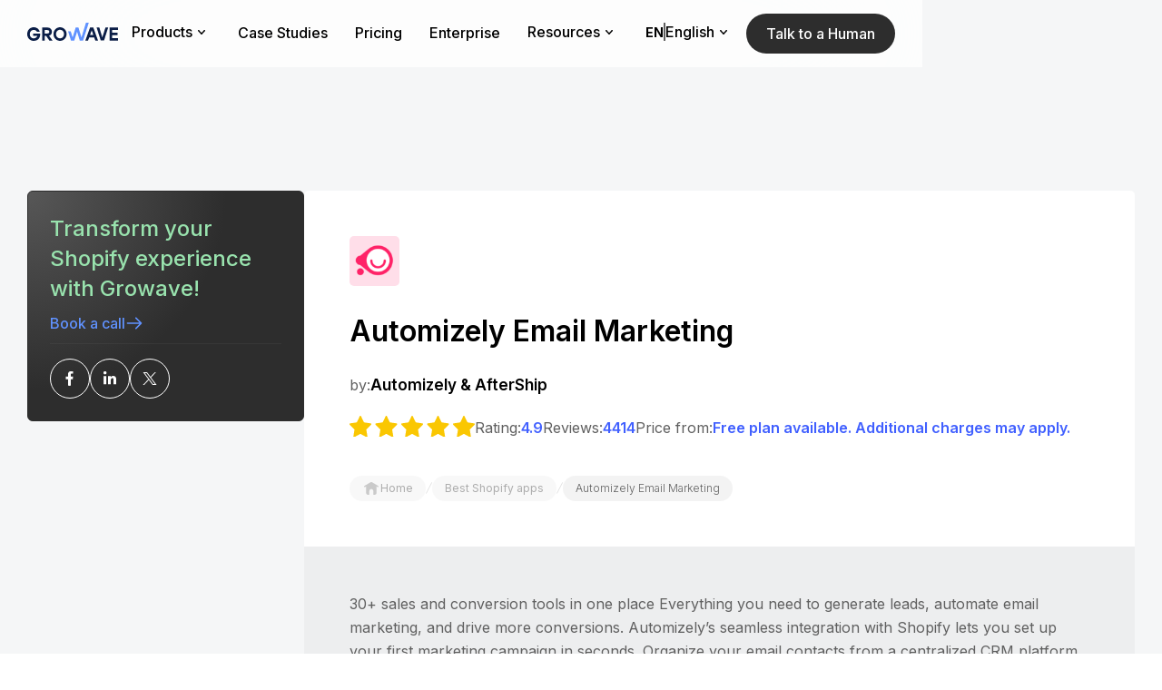

--- FILE ---
content_type: text/html; charset=utf-8
request_url: https://www.growave.io/apps/automizely-emails-popups
body_size: 26033
content:
<!DOCTYPE html><!-- Last Published: Fri Jan 23 2026 07:39:53 GMT+0000 (Coordinated Universal Time) --><html data-wf-domain="www.growave.io" data-wf-page="656e9d671ff40834d6f31c19" data-wf-site="656e9d671ff40834d6f31add" lang="en" data-wf-collection="656e9d671ff40834d6f31b02" data-wf-item-slug="automizely-emails-popups"><head><meta charset="utf-8"/><title>Automizely Email Marketing by Automizely &amp; AfterShip | Shopify app</title><link rel="alternate" hrefLang="x-default" href="https://www.growave.io/apps/automizely-emails-popups"/><link rel="alternate" hrefLang="en" href="https://www.growave.io/apps/automizely-emails-popups"/><link rel="alternate" hrefLang="es" href="https://www.growave.io/es/apps/automizely-emails-popups"/><meta content="Supercharge your e-commerce strategy with this app—seamlessly manage customer communications, recover sales, and enhance your store&#x27;s performance." name="description"/><meta content="Automizely Email Marketing by Automizely &amp; AfterShip | Shopify app" property="og:title"/><meta content="Supercharge your e-commerce strategy with this app—seamlessly manage customer communications, recover sales, and enhance your store&#x27;s performance." property="og:description"/><meta content="https://cdn.prod.website-files.com/656e9d671ff40834d6f31aff/656e9d671ff40834d6f31d23_automizely%20emails%20and%20popups.png" property="og:image"/><meta content="Automizely Email Marketing by Automizely &amp; AfterShip | Shopify app" property="twitter:title"/><meta content="Supercharge your e-commerce strategy with this app—seamlessly manage customer communications, recover sales, and enhance your store&#x27;s performance." property="twitter:description"/><meta content="https://cdn.prod.website-files.com/656e9d671ff40834d6f31aff/656e9d671ff40834d6f31d23_automizely%20emails%20and%20popups.png" property="twitter:image"/><meta property="og:type" content="website"/><meta content="summary_large_image" name="twitter:card"/><meta content="width=device-width, initial-scale=1" name="viewport"/><meta content="WnaynePUUWQz1OKr1zPEwjB-ZnWriXXUxDbvB0R1dWg" name="google-site-verification"/><link href="https://cdn.prod.website-files.com/656e9d671ff40834d6f31add/css/growave-re-design051223.webflow.shared.46a5f6cd0.min.css" rel="stylesheet" type="text/css" integrity="sha384-RqX2zQ3icRkXUV2hH2oaKLts1wjvdnrFQG3MP0I+aSC40Tkcwq9m3Le4DlhY8OTQ" crossorigin="anonymous"/><link href="https://fonts.googleapis.com" rel="preconnect"/><link href="https://fonts.gstatic.com" rel="preconnect" crossorigin="anonymous"/><script src="https://ajax.googleapis.com/ajax/libs/webfont/1.6.26/webfont.js" type="text/javascript"></script><script type="text/javascript">WebFont.load({  google: {    families: ["Inter:300,regular,500,600,700"]  }});</script><script type="text/javascript">!function(o,c){var n=c.documentElement,t=" w-mod-";n.className+=t+"js",("ontouchstart"in o||o.DocumentTouch&&c instanceof DocumentTouch)&&(n.className+=t+"touch")}(window,document);</script><link href="https://cdn.prod.website-files.com/656e9d671ff40834d6f31add/67f35bcdf3848bbe0511a2e8_favicon%20growave.png" rel="shortcut icon" type="image/x-icon"/><link href="https://cdn.prod.website-files.com/656e9d671ff40834d6f31add/67f35cd5717a6f67a9e40229_favicon%20growave%20(1)%20(1).png" rel="apple-touch-icon"/><link href="https://www.growave.io/apps/automizely-emails-popups" rel="canonical"/>
<script type="application/ld+json">
{"@context":"https://schema.org","@type":"Organization","@id":"https://www.growave.io/#organization","name":"Growave","alternateName":"Growave: Retention Platform to Drive Growth for Shopify Plus Brands","url":"https://www.growave.io","logo":{"@type":"ImageObject","inLanguage":"en-US","@id":"https://www.growave.io/#logo","url":"https://cdn.prod.website-files.com/6315a2e7ba304817dd652a56/6315a2e7ba304839b2652d87_logo-growave.svg","contentUrl":"https://cdn.prod.website-files.com/6315a2e7ba304817dd652a56/6315a2e7ba304839b2652d87_logo-growave.svg","width":"111","height":"22","caption":"Growave"},"image":{"@type":"ImageObject","inLanguage":"en-US","@id":"https://www.growave.io/#image","url":"https://cdn.prod.website-files.com/6315a2e7ba304817dd652a56/636cdaef5e9b0494c255d280_open%20graph%20main%20page.png","contentUrl":"https://cdn.prod.website-files.com/6315a2e7ba304817dd652a56/636cdaef5e9b0494c255d280_open%20graph%20main%20page.png","width":1200,"height":630},"contactPoint":[{"@type":"ContactPoint","telephone":"+13237447446","contactType":"sales"}],"sameAs":["https://www.facebook.com/growave","https://twitter.com/growaveio","https://www.instagram.com/growaveio","https://www.youtube.com/c/Growave","https://www.linkedin.com/company/growave-io"]}
</script>
 <script type="application/ld+json">
{
  "@context": "https://schema.org",
  "@graph": [
     {
      "@type": "WebPage",
      "@id": "https://www.growave.io/apps/automizely-emails-popups/#automizely-emails-popups",
      "url": "https://www.growave.io/apps/automizely-emails-popups",
      "name": "Automizely Email Marketing",
      "isPartOf": {
        "@id": "https://www.growave.io/#website"
      },
      "primaryImageOfPage": {
        "@id": "https://www.growave.io/apps/automizely-emails-popups/#primaryimage"
      },
      "image": {
        "@id": "https://www.growave.io/apps/automizely-emails-popups/#primaryimage"
      },
      "datePublished": "Dec 09, 2021",
      "dateModified": "Dec 18, 2025",
      "description": "Supercharge your e-commerce strategy with this app—seamlessly manage customer communications, recover sales, and enhance your store&#39;s performance."
    },
    {
      "@type": "ImageObject",
      "inLanguage": "en-US",
      "@id": "https://www.growave.io/apps/automizely-emails-popups/#primaryimage",
      "url": "https://cdn.prod.website-files.com/656e9d671ff40834d6f31aff/656e9d671ff40834d6f31d23_automizely%20emails%20and%20popups.png",
      "contentUrl": "https://cdn.prod.website-files.com/656e9d671ff40834d6f31aff/656e9d671ff40834d6f31d23_automizely%20emails%20and%20popups.png"
    },
    {
      "@type": "WebSite",
      "@id": "https://www.growave.io/#website",
      "url": "https://www.growave.io",
      "name": "Growave",
      "publisher": {
        "@id": "https://www.growave.io/#organization"
      },
      "potentialAction": [
        {
          "@type": "SearchAction",
          "target": {
            "@type": "EntryPoint",
            "urlTemplate": "https://www.growave.io/?s={search_term_string}"
          },
          "query-input": "required name=search_term_string"
        }
      ],
      "inLanguage": "en-US"
    }
   ]
 }
 </script><!-- Google Tag Manager -->
<script>(function(w,d,s,l,i){w[l]=w[l]||[];w[l].push({'gtm.start':
new Date().getTime(),event:'gtm.js'});var f=d.getElementsByTagName(s)[0],
j=d.createElement(s),dl=l!='dataLayer'?'&l='+l:'';j.async=true;j.src=
'https://www.googletagmanager.com/gtm.js?id='+i+dl;f.parentNode.insertBefore(j,f);
})(window,document,'script','dataLayer','GTM-MJXR6BX');</script>
<!-- End Google Tag Manager -->


<style>
  .header-main, .header {
    z-index: 999;
    position: fixed;
    inset: 0% 0% auto;
}
</style>
<script>
  // Configuration options at https://cookieconsent.orestbida.com/essential/getting-started.html#configuration
  (function () {
    // Load CSS
    var link = document.createElement("link");
    link.rel = "stylesheet";
    link.href = "https://cdn.jsdelivr.net/gh/orestbida/cookieconsent@3.1.0/dist/cookieconsent.css";
    document.head.appendChild(link);

    // Load CookieConsent JS
    var script = document.createElement("script");
    script.src = "https://cdn.jsdelivr.net/gh/orestbida/cookieconsent@3.1.0/dist/cookieconsent.umd.js";
    script.onload = function () {

      function runCookieConsent() {
        if (!document.body) {
          return setTimeout(runCookieConsent, 50);
        }

        CookieConsent.run({
          cookie: {
            name: 'cc_cookie'
          },
          guiOptions: {
            consentModal: {
              layout: 'cloud inline',
              position: 'bottom left',
              equalWeightButtons: true,
              flipButtons: false
            },
            preferencesModal: {
              layout: 'box',
              equalWeightButtons: true,
              flipButtons: false
            }
          },
          onFirstConsent: function (e) {
            console.log('onFirstConsent fired', e.cookie);
          },
          onConsent: function (e) {
            console.log('onConsent fired!', e.cookie);
            window.dataLayer.push({ event: 'cookie_consent_updated' });
          },
          onChange: function (e) {
            console.log('onChange fired!', e.changedCategories, e.changedServices);
          },
          onModalReady: function (e) {
            console.log('ready:', e.modalName);
          },
          onModalShow: function (e) {
            console.log('visible:', e.modalName);
          },
          onModalHide: function (e) {
            console.log('hidden:', e.modalName);
          },
          categories: {
            necessary: {
              enabled: true,
              readOnly: true
            },
            optional: {}
          },
          language: {
            default: 'en',
            translations: {
              en: {
                consentModal: {
                  title: 'We use cookies',
                  description: 'We use cookies to improve your experience, personalize content, target advertising, and analyze traffic.',
                  acceptAllBtn: 'Accept all',
                  acceptNecessaryBtn: 'Reject all',
                  showPreferencesBtn: 'Manage preferences'
                },
                preferencesModal: {
                  title: 'Manage cookie preferences',
                  acceptAllBtn: 'Accept all',
                  acceptNecessaryBtn: 'Reject all',
                  savePreferencesBtn: 'Accept current selection',
                  closeIconLabel: 'Close modal',
                  serviceCounterLabel: 'Service|Services',
                  sections: [
                    {
                      title: 'Your Privacy Choices',
                      description: 'You can manage your preferences below. You may revisit this panel at any time to update your choices.'
                    },
                    {
                      title: 'Strictly Necessary',
                      description: 'These cookies are required for basic website functionality and cannot be disabled.',
                      linkedCategory: 'necessary'
                    },
                    {
                      title: 'Optional Cookies',
                      description: 'These cookies help us improve your experience and show you relevant content and ads.',
                      linkedCategory: 'optional'
                    }
                  ]
                }
              }
            }
          }
        });
      }

      runCookieConsent();
    };

    document.head.appendChild(script);
  })();
</script><script async type="module"
src="https://cdn.jsdelivr.net/npm/@finsweet/attributes@2/attributes.js"
fs-socialshare
></script></head><body><header id="headermain" class="header bg-dark-first"><div class="this-section-style w-embed"><style>
.h-nav-link:hover .h-nav-link-underline{
width: 90%;
}
.h-nav-link.w--current .h-nav-link-underline{
width: 60%;
}
.borderless:hover .btn-icon {
transform: translateX(3px);
}
.header{
-webkit-backdrop-filter: blur(100px);
backdrop-filter: blur(100px);
background-color: rgba(255, 255, 255, 0.75);
}
.h-link-bl:hover .h-link-arrow{
opacity: 1;
}
.h-nav-link:hover {
opacity: .8;
}
.h-dropdown-title.h-dropdown-title-link:hover{
color: var(--secondary);
}
.h-dropdown-title-link .h-link-arrow{
opacity: 1;
}
.h-dropdown-title-link:hover .h-link-arrow{
transform: translate(4px);
}
.w-nav-overlay{
top: 0% !important;
}
@media screen and (max-width: 991px) {
.h-nav-menu{
overflow-y: auto;
background-color: #fafafa;
}
}
/* -- Cokkie Style --*/
#cc-main{
position: fixed !important;
left: 0 !important;
right: 0 !important;
max-width: 1400px !important;
margin-left: auto !important;
margin-right: auto !important;
bottom: 25px !important;
padding-left: 30px !important;
padding-right: 30px !important;
z-index: 99 !important;
}
.cm__body{
align-items: center !important;
justify-content: normal !important;
padding: 1rem 0 1rem 1rem !important;
}
#cc-main .cm--cloud {
max-width: none !important;
}
#cc-main .cm {
position: static !important;
}
#cc-main .cm__title {
font-size: 18px;
color: var(--black);
font-family: Inter, sans-serif;
}
#cc-main .cm__desc {
color: var(--mute-dark) !important;
font-size: 14px !important;
font-family: Inter, sans-serif;
padding-bottom: 0 !important;
}
#cc-main .cm--cloud .cm__btns {
border-top: none !important;
max-width: none !important;
margin-left: auto !important;
flex-direction: row-reverse !important;
align-items: center !important;
border-left: none !important;
margin-left: auto !important;
}
#cc-main .cm__texts {
padding: 0 !important;
max-width: 428px;
}
#cc-main .cm__btn, #cc-main .pm__btn {
background-color: var(--prime-blue);
background-image: linear-gradient(45deg, var(--prime-blue), var(--prime-blue) 42%, #998eff 45%, var(--prime-blue) 48%, var(--prime-blue));
color: var(--white);
text-align: center;
cursor: pointer;
border-radius: 30px;
flex: none;
padding: 15px 40px !important;
font-size: 16px !important;
font-weight: 600;
text-decoration: none;
transition: background-position .5s ease-in-out !important;
border: none !important;
}
#cc-main .cm__btn, #cc-main .pm__btn {
background-size: 300% !important;
background-position: right;
}
#cc-main .cm__btn:hover, #cc-main .pm__btn:hover {
background-color: var(--prime-blue) !important;
background-image: linear-gradient(45deg, var(--prime-blue), var(--prime-blue) 42%, #998eff 45%, var(--prime-blue) 48%, var(--prime-blue)) !important;
color: var(--white) !important;
background-position: left !imporant;
}

#cc-main .cm__btn--secondary, #cc-main .pm__btn--secondary {
border: none !important;
color: var(--prime-blue) !important;
background-color: var(--white) !important;
background-image: none !important;
border-radius: 30px !important;
padding: 10px 32px !important;
font-weight: 400 !important;
text-decoration: underline !important;
transition: all .5s !important;
}
#cc-main .cm__btn--secondary:hover, #cc-main .pm__btn--secondary:hover{
background-color: var(--white) !important;
background-image: none !important;
text-decoration: none !important;
color: var(--secondary) !important;
}
#cc-main .cm--left {
margin-right: 92px;
}
#cc-main .cm--inline .cm__btn+.cm__btn, #cc-main .pm__btn+.pm__btn {
background-color: var(--white) !important;
background-image: var(--white) !important;
color: var(--black) !important;
border: 1px solid #000000 !important;
margin: 0 !important;
}
#cc-main .cm--inline .cm__btn+.cm__btn:hover, #cc-main .pm__btn+.pm__btn:hover {
background-color: var(--prime-blue) !important;
background-image: var(--prime-blue) !important;
color: var(--white) !important;
border: 1px solid var(--prime-blue) !important;
}
#cc-main .cm--cloud.cm--inline .cm__btn-group, #cc-main .pm__btn-group {
display: flex !important;
flex-direction: row-reverse !important;
gap: .375rem !important;
transition: all .4s;
}
#cc-main .section__toggle, #cc-main .toggle__icon {
height: 30px !important;
width: 58px !important;
}
#cc-main .toggle__icon-circle {
left: 4px !important;
top: 4px !important;
box-shadow: none !important;
}
#cc-main .toggle__icon {
background: var(--mute-light) !important;
box-shadow: 0 0 0 2px var(--mute-light) !important;
}
#cc-main .section__toggle:checked:disabled~.toggle__icon {
background: var(--mute-light) !important;
box-shadow: 0 0 0 2px var(--mute-light) !important;
}
#cc-main .section__toggle:checked~.toggle__icon {
background: var(--prime-blue) !important;
box-shadow: 0 0 0 2px var(--prime-blue) !important;
}
#cc-main .pm__close-btn {
background: var(--white);
border: 1px solid var(--white); 
}
#cc-main .pm__close-btn:hover {
background: var(--mute-light);
border: 1px solid var(--white); 
}
@media screen and (min-width: 1480px) {
#cc-main .cm--left {
margin-right: 0;
}
}
@media screen and (max-width: 991px) {
#cc-main .cm--cloud .cm__body {
flex-direction: column;
padding: 1rem !important;
}
.cm__body img{
display: none;
}
#cc-main .cm__title {
text-align: center;
}
#cc-main .cm__desc {
text-align: center;
}
#cc-main .cm--cloud .cm__btns {
margin-left: 0 !important;
}
#cc-main .cm__texts {
padding-top: 1rem !important;
max-width: none;
}
}
@media screen and (max-width: 767px) {
#cc-main .cm__btn, #cc-main .cm__btn--secondary, #cc-main .pm__btn--secondary{
padding: 8px 20px;
}
#cc-main .cm--cloud .cm__btns {
flex-direction: column !important;
}
}
@media screen and (max-width: 479px) {
#cc-main .cm--left {
margin-right: 0;
}
#cc-main{
z-index: 9999 !important;
}
#cc-main .cm--cloud.cm--inline .cm__btn-group, #cc-main .pm__btn-group {
flex-direction: column !important;
}
}
</style></div><div data-animation="default" data-collapse="medium" data-duration="400" data-easing="ease" data-easing2="ease" role="banner" class="h-navbar-section w-nav"><div class="container w-container"><div class="h-navbar header-nav-block"><a href="/" aria-label="Growave Home Page" class="h-logo-link-bl w-nav-brand"><img width="100" height="20" alt="Growave logo" src="https://cdn.prod.website-files.com/656e9d671ff40834d6f31add/656ea887f8abf09b455941f2_growave-nav-logo.svg" class="nav-logo d-none"/><div class="h-logo w-embed"><svg version="1.1" id="Layer_1" xmlns="http://www.w3.org/2000/svg" xmlns:xlink="http://www.w3.org/1999/xlink" x="0px" y="0px" width="100px" height="20px" viewBox="0 0 100 20" style="enable-background:new 0 0 100 20;" xml:space="preserve"><g><g><path fill="currentColor" d="M6.4,11.9v2.5l4.7,0c-0.2,1.4-2,2.9-4,2.9c-2.6,0-4.3-2.1-4.3-4.7c0-2.5,1.7-4.7,4.3-4.7c1.6,0,3,0.8,3.7,2.2h3
			C13.1,7,10.3,5,7.2,5c-4,0-6.8,2.9-7.2,6.7l0,0h0C-0.5,16.2,2.8,20,6.9,20c7.3,0,7.6-6.5,7.3-8.1H6.4z M27.2,10
			c0-2.8-2-4.7-4.8-4.7h-6v14.4h2.8v-5.2h1.6l3.6,5.2l3.5,0l-3.9-5.4C26.1,13.8,27.2,12.1,27.2,10z M22.1,11.9h-2.8V8.1h2.8
			c1.2,0,2.2,0.6,2.2,1.9C24.3,11.3,23.3,11.9,22.1,11.9z M36.1,5c-4.1,0-7.2,3.4-7.2,7.5c0,4.1,3.1,7.5,7.2,7.5
			c4.1,0,7.3-3.4,7.3-7.5C43.4,8.4,40.2,5,36.1,5z M36.1,17.2c-2.6,0-4.4-2.2-4.4-4.7s1.8-4.7,4.4-4.7c2.6,0,4.4,2.2,4.4,4.7
			C40.5,15,38.7,17.2,36.1,17.2z M100,8.1V5.3h-9.3v14.4h9.3v-2.8h-6.5v-3.1h6V11h-6V8.1H100z M69.2,5.3L64,19.7h3l1.2-3.4h5.6
			l1.2,3.4l3,0L72.8,5.3H69.2z M69.2,13.5L71,8.3l1.8,5.2H69.2z M82.7,16.2l-3.3-11h-3l4.6,14.4h3.6l4.6-14.4h-3L82.7,16.2z"/>
	</g></g><g><g><polygon fill="#6092FF"  points="64.7,0 59.7,16.2 56.4,5.2 53.4,5.2 50,16.2 47.9,9.5 45,9.5 48.2,19.7 51.8,19.7 54.9,10 57.9,19.7 
			61.5,19.7 67.8,0 		"/></g></g></svg></div></a><nav role="navigation" class="h-nav-menu w-nav-menu"><div data-delay="0" data-hover="true" class="h-dropdown-m w-dropdown"><div class="h-dropdown h-nav-link w-dropdown-toggle"><div>Products</div><div class="dropdown-icon w-embed"><svg width="20" height="20" viewBox="0 0 20 20" fill="none" xmlns="http://www.w3.org/2000/svg">
<path fill-rule="evenodd" clip-rule="evenodd" d="M6.23966 8.20041C6.5432 7.91856 7.01775 7.93613 7.2996 8.23966L10 11.1478L12.7004 8.23966C12.9823 7.93613 13.4568 7.91856 13.7603 8.20041C14.0639 8.48226 14.0815 8.95681 13.7996 9.26034L10.5496 12.7603C10.4077 12.9132 10.2086 13 10 13C9.79145 13 9.59232 12.9132 9.45041 12.7603L6.20041 9.26034C5.91856 8.95681 5.93613 8.48226 6.23966 8.20041Z" fill="currentColor"/>
</svg></div></div><nav class="h-dropdown-list w-dropdown-list"><div class="h-dropdown-list-wr"><div class="h-nav-link-wr"><div class="h-nav-link-bl"><a overid="pointsprogram" href="/products/loyalty-rewards" class="h-dropdown-title h-dropdown-title-link w-inline-block"><div>Loyalty and Rewards</div><div class="h-link-arrow w-embed"><svg width="32" height="32" viewBox="0 0 32 32" fill="none" xmlns="http://www.w3.org/2000/svg"><path d="M13 10L19 16L13 22" stroke="currentColor" stroke-linecap="round" stroke-linejoin="round"/></svg></div></a><a overid="pointsprogram" href="/products/points-program" class="h-link-bl w-inline-block"><div class="h-link"><div class="h-link-icon-bl"><img src="https://cdn.prod.website-files.com/656e9d671ff40834d6f31add/681054a0efe5737099ed0ee2_points%20program%20icon%20Growave.svg" loading="lazy" width="24" height="24" alt=""/></div><div><div class="h-link-title">Points Program</div></div></div><div class="h-link-arrow w-embed"><svg width="32" height="32" viewBox="0 0 32 32" fill="none" xmlns="http://www.w3.org/2000/svg"><path d="M13 10L19 16L13 22" stroke="currentColor" stroke-linecap="round" stroke-linejoin="round"/></svg></div></a><a overid="vipprogram" href="/products/vip-program" class="h-link-bl w-inline-block"><div class="h-link"><div class="h-link-icon-bl"><img src="https://cdn.prod.website-files.com/656e9d671ff40834d6f31add/6810549f53d3e0d7f4460b69_crown%20vip%20program%20icon%20Growave.svg" loading="lazy" width="24" height="24" alt=""/></div><div><div class="h-link-title">VIP Program</div></div></div><div class="h-link-arrow w-embed"><svg width="32" height="32" viewBox="0 0 32 32" fill="none" xmlns="http://www.w3.org/2000/svg"><path d="M13 10L19 16L13 22" stroke="currentColor" stroke-linecap="round" stroke-linejoin="round"/></svg></div></a><a overid="refrerralprogram" href="/products/referral-program" class="h-link-bl w-inline-block"><div class="h-link"><div class="h-link-icon-bl"><img src="https://cdn.prod.website-files.com/656e9d671ff40834d6f31add/681054a022f5af5704c0ebff_profile%202%20user%20referral%20program%20icon%20Growave.svg" loading="lazy" width="24" height="24" alt=""/></div><div><div class="h-link-title">Referral Program</div></div></div><div class="h-link-arrow w-embed"><svg width="32" height="32" viewBox="0 0 32 32" fill="none" xmlns="http://www.w3.org/2000/svg"><path d="M13 10L19 16L13 22" stroke="currentColor" stroke-linecap="round" stroke-linejoin="round"/></svg></div></a></div><div class="h-nav-link-bl"><div class="h-dropdown-title">Engagement Tools</div><a overid="hreviews" href="/products/social-reviews" class="h-link-bl w-inline-block"><div class="h-link"><div class="h-link-icon-bl"><img src="https://cdn.prod.website-files.com/656e9d671ff40834d6f31add/681054a09a07b95249bbfaac_star%20reviews%20icon%20Growave.svg" loading="lazy" width="24" height="24" alt=""/></div><div><div class="h-link-title">Reviews</div></div></div><div class="h-link-arrow w-embed"><svg width="32" height="32" viewBox="0 0 32 32" fill="none" xmlns="http://www.w3.org/2000/svg"><path d="M13 10L19 16L13 22" stroke="currentColor" stroke-linecap="round" stroke-linejoin="round"/></svg></div></a><a overid="hwishlist" href="/products/wishlist" class="h-link-bl w-inline-block"><div class="h-link"><div class="h-link-icon-bl"><img src="https://cdn.prod.website-files.com/656e9d671ff40834d6f31add/6810549f5a41acb914599e23_heart%20wishlist%20icon%20Growave.svg" loading="lazy" width="24" height="24" alt=""/></div><div><div class="h-link-title">Wishlist</div></div></div><div class="h-link-arrow w-embed"><svg width="32" height="32" viewBox="0 0 32 32" fill="none" xmlns="http://www.w3.org/2000/svg"><path d="M13 10L19 16L13 22" stroke="currentColor" stroke-linecap="round" stroke-linejoin="round"/></svg></div></a><a overid="hinsta" href="/products/instagram-photos" class="h-link-bl w-inline-block"><div class="h-link"><div class="h-link-icon-bl"><img src="https://cdn.prod.website-files.com/656e9d671ff40834d6f31add/6810549ffe725945687f9929_instagram%20icon%20Growave.svg" loading="lazy" width="24" height="24" alt=""/></div><div><div class="h-link-title">Instagram UGC</div></div></div><div class="h-link-arrow w-embed"><svg width="32" height="32" viewBox="0 0 32 32" fill="none" xmlns="http://www.w3.org/2000/svg"><path d="M13 10L19 16L13 22" stroke="currentColor" stroke-linecap="round" stroke-linejoin="round"/></svg></div></a><a overid="hintegr" href="https://partners.growave.io/integrations" class="h-link-bl d-none w-inline-block"><div class="h-link"><div class="h-link-icon-bl"><img src="https://cdn.prod.website-files.com/656e9d671ff40834d6f31add/6810549f47cc03409b921741_integrations%20icon%20Growave.svg" loading="lazy" width="24" height="24" alt=""/></div><div><div class="h-link-title">Integrations</div></div></div><div class="h-link-arrow w-embed"><svg width="32" height="32" viewBox="0 0 32 32" fill="none" xmlns="http://www.w3.org/2000/svg"><path d="M13 10L19 16L13 22" stroke="currentColor" stroke-linecap="round" stroke-linejoin="round"/></svg></div></a></div><div class="h-nav-link-bl"><div class="h-dropdown-title">core capabilities</div><a overid="hreviews" href="/shopify/pos" class="h-link-bl w-inline-block"><div class="h-link"><div class="h-link-icon-bl"><img src="https://cdn.prod.website-files.com/656e9d671ff40834d6f31add/67ef739466f369a50635a351_shopify%20pos%20Growave.svg" loading="lazy" alt="shopify pos Growave"/></div><div><div class="h-link-title">Shopify POS Integration<br/></div></div></div><div class="h-link-arrow w-embed"><svg width="32" height="32" viewBox="0 0 32 32" fill="none" xmlns="http://www.w3.org/2000/svg"><path d="M13 10L19 16L13 22" stroke="currentColor" stroke-linecap="round" stroke-linejoin="round"/></svg></div></a><a overid="hwishlist" href="/integrations/klaviyo-shopify" class="h-link-bl w-inline-block"><div class="h-link"><div class="h-link-icon-bl"><img src="https://cdn.prod.website-files.com/656e9d671ff40834d6f31add/6810549f304dd97cfb84e50a_klaviyo%20icon%20Growave.svg" loading="lazy" width="24" height="24" alt=""/></div><div><div class="h-link-title">Klaviyo Integration</div></div></div><div class="h-link-arrow w-embed"><svg width="32" height="32" viewBox="0 0 32 32" fill="none" xmlns="http://www.w3.org/2000/svg"><path d="M13 10L19 16L13 22" stroke="currentColor" stroke-linecap="round" stroke-linejoin="round"/></svg></div></a><a overid="hintegr" href="/headless" class="h-link-bl w-inline-block"><div class="h-link"><div class="h-link-icon-bl"><img src="https://cdn.prod.website-files.com/656e9d671ff40834d6f31add/6810549f3aee92499191cd91_shopify%20headless%20icon%20Growave.svg" loading="lazy" width="24" height="24" alt=""/></div><div><div class="h-link-title">Shopify Headless</div></div></div><div class="h-link-arrow w-embed"><svg width="32" height="32" viewBox="0 0 32 32" fill="none" xmlns="http://www.w3.org/2000/svg"><path d="M13 10L19 16L13 22" stroke="currentColor" stroke-linecap="round" stroke-linejoin="round"/></svg></div></a><a overid="hinsta" href="/developers-toolkit" class="h-link-bl w-inline-block"><div class="h-link"><div class="h-link-icon-bl"><img src="https://cdn.prod.website-files.com/656e9d671ff40834d6f31add/6810549f8e8cd82a68e22edb_developer%20toolkit%20icon%20Growave.svg" loading="lazy" width="24" height="24" alt=""/></div><div><div class="h-link-title">Developer Toolkit</div></div></div><div class="h-link-arrow w-embed"><svg width="32" height="32" viewBox="0 0 32 32" fill="none" xmlns="http://www.w3.org/2000/svg"><path d="M13 10L19 16L13 22" stroke="currentColor" stroke-linecap="round" stroke-linejoin="round"/></svg></div></a></div></div></div></nav></div><a href="/customers/case-studies" class="h-nav-link w-inline-block"><div class="w-embed"><style>
.h-nav-link:hover .h-nav-link-underline{
width: 90%;
}
.h-nav-link.w--current .h-nav-link-underline{
width: 60%;
}
</style></div><div>Case Studies<br/></div><div class="h-nav-link-underline"></div></a><a href="/pricing" class="h-nav-link w-inline-block"><div class="w-embed"><style>
.h-nav-link:hover .h-nav-link-underline{
width: 90%;
}
.h-nav-link.w--current .h-nav-link-underline{
width: 60%;
}
</style></div><div>Pricing<br/></div><div class="h-nav-link-underline"></div></a><a href="/shopify/plus" class="h-nav-link w-inline-block"><div class="w-embed"><style>
.h-nav-link:hover .h-nav-link-underline{
width: 90%;
}
.h-nav-link.w--current .h-nav-link-underline{
width: 60%;
}
</style></div><div>Enterprise<br/></div><div class="h-nav-link-underline"></div></a><div data-delay="0" data-hover="true" class="h-dropdown-m w-dropdown"><div class="h-dropdown h-nav-link w-dropdown-toggle"><div>Resources</div><div class="dropdown-icon w-embed"><svg width="20" height="20" viewBox="0 0 20 20" fill="none" xmlns="http://www.w3.org/2000/svg">
<path fill-rule="evenodd" clip-rule="evenodd" d="M6.23966 8.20041C6.5432 7.91856 7.01775 7.93613 7.2996 8.23966L10 11.1478L12.7004 8.23966C12.9823 7.93613 13.4568 7.91856 13.7603 8.20041C14.0639 8.48226 14.0815 8.95681 13.7996 9.26034L10.5496 12.7603C10.4077 12.9132 10.2086 13 10 13C9.79145 13 9.59232 12.9132 9.45041 12.7603L6.20041 9.26034C5.91856 8.95681 5.93613 8.48226 6.23966 8.20041Z" fill="currentColor"/>
</svg></div></div><nav class="h-dropdown-list h-dropdown-list-resources w-dropdown-list"><div class="h-dropdown-list-wr"><div class="h-nav-link-wr"><div class="h-nav-link-bl h-nav-link-bl-no-icon"><div class="h-dropdown-title h-dropdown-title-resources">Pages</div><a href="/customers/inspiration" class="h-link-bl h-link-bl-only-title w-inline-block"><div class="h-link"><div><div class="h-link-title">Live examples</div></div></div><div class="h-link-arrow w-embed"><svg width="32" height="32" viewBox="0 0 32 32" fill="none" xmlns="http://www.w3.org/2000/svg"><path d="M13 10L19 16L13 22" stroke="currentColor" stroke-linecap="round" stroke-linejoin="round"/></svg></div></a><a href="/customers" class="h-link-bl h-link-bl-only-title w-inline-block"><div class="h-link"><div><div class="h-link-title">Testimonials</div></div></div><div class="h-link-arrow w-embed"><svg width="32" height="32" viewBox="0 0 32 32" fill="none" xmlns="http://www.w3.org/2000/svg"><path d="M13 10L19 16L13 22" stroke="currentColor" stroke-linecap="round" stroke-linejoin="round"/></svg></div></a><a href="https://help.growave.io/?utm_source=header&amp;utm_medium=main-nav" class="h-link-bl h-link-bl-only-title w-inline-block"><div class="h-link"><div><div class="h-link-title">Help center</div></div></div><div class="h-link-arrow w-embed"><svg width="32" height="32" viewBox="0 0 32 32" fill="none" xmlns="http://www.w3.org/2000/svg"><path d="M13 10L19 16L13 22" stroke="currentColor" stroke-linecap="round" stroke-linejoin="round"/></svg></div></a><a href="/about-us" class="h-link-bl h-link-bl-only-title w-inline-block"><div class="h-link"><div><div class="h-link-title">About us</div></div></div><div class="h-link-arrow w-embed"><svg width="32" height="32" viewBox="0 0 32 32" fill="none" xmlns="http://www.w3.org/2000/svg"><path d="M13 10L19 16L13 22" stroke="currentColor" stroke-linecap="round" stroke-linejoin="round"/></svg></div></a><a href="/contact-us" class="h-link-bl h-link-bl-only-title w-inline-block"><div class="h-link"><div><div class="h-link-title">Contact us</div></div></div><div class="h-link-arrow w-embed"><svg width="32" height="32" viewBox="0 0 32 32" fill="none" xmlns="http://www.w3.org/2000/svg"><path d="M13 10L19 16L13 22" stroke="currentColor" stroke-linecap="round" stroke-linejoin="round"/></svg></div></a><a href="/partners" class="h-link-bl h-link-bl-only-title w-inline-block"><div class="h-link"><div><div class="h-link-title">Partner program</div></div></div><div class="h-link-arrow w-embed"><svg width="32" height="32" viewBox="0 0 32 32" fill="none" xmlns="http://www.w3.org/2000/svg"><path d="M13 10L19 16L13 22" stroke="currentColor" stroke-linecap="round" stroke-linejoin="round"/></svg></div></a><a href="/faq" class="h-link-bl h-link-bl-only-title w-inline-block"><div class="h-link"><div><div class="h-link-title">Loyalty program FAQ</div></div></div><div class="h-link-arrow w-embed"><svg width="32" height="32" viewBox="0 0 32 32" fill="none" xmlns="http://www.w3.org/2000/svg"><path d="M13 10L19 16L13 22" stroke="currentColor" stroke-linecap="round" stroke-linejoin="round"/></svg></div></a></div><div class="h-nav-link-bl h-nav-link-bl-no-icon"><div class="h-dropdown-title h-dropdown-title-resources">Comparison</div><a href="/compare/yotpo" class="h-link-bl h-link-bl-only-title w-inline-block"><div class="h-link"><div><div class="h-link-title">Compare to Yotpo</div></div></div><div class="h-link-arrow w-embed"><svg width="32" height="32" viewBox="0 0 32 32" fill="none" xmlns="http://www.w3.org/2000/svg"><path d="M13 10L19 16L13 22" stroke="currentColor" stroke-linecap="round" stroke-linejoin="round"/></svg></div></a><a href="/compare/smile-io" class="h-link-bl h-link-bl-only-title w-inline-block"><div class="h-link"><div><div class="h-link-title">Compare to Smile.io</div></div></div><div class="h-link-arrow w-embed"><svg width="32" height="32" viewBox="0 0 32 32" fill="none" xmlns="http://www.w3.org/2000/svg"><path d="M13 10L19 16L13 22" stroke="currentColor" stroke-linecap="round" stroke-linejoin="round"/></svg></div></a><a href="/compare/rivo" class="h-link-bl h-link-bl-only-title w-inline-block"><div class="h-link"><div><div class="h-link-title">Compare to Rivo</div></div></div><div class="h-link-arrow w-embed"><svg width="32" height="32" viewBox="0 0 32 32" fill="none" xmlns="http://www.w3.org/2000/svg"><path d="M13 10L19 16L13 22" stroke="currentColor" stroke-linecap="round" stroke-linejoin="round"/></svg></div></a><a href="/compare/loyalty-lion" class="h-link-bl h-link-bl-only-title w-inline-block"><div class="h-link"><div><div class="h-link-title">Compare to Loyalty Lion</div></div></div><div class="h-link-arrow w-embed"><svg width="32" height="32" viewBox="0 0 32 32" fill="none" xmlns="http://www.w3.org/2000/svg"><path d="M13 10L19 16L13 22" stroke="currentColor" stroke-linecap="round" stroke-linejoin="round"/></svg></div></a><a href="/compare/influence-io" class="h-link-bl h-link-bl-only-title w-inline-block"><div class="h-link"><div><div class="h-link-title">Compare to Influence.io</div></div></div><div class="h-link-arrow w-embed"><svg width="32" height="32" viewBox="0 0 32 32" fill="none" xmlns="http://www.w3.org/2000/svg"><path d="M13 10L19 16L13 22" stroke="currentColor" stroke-linecap="round" stroke-linejoin="round"/></svg></div></a></div><div class="h-nav-link-bl h-nav-link-bl-no-icon"><div class="h-dropdown-title h-dropdown-title-resources">Industries</div><a href="/industries/beauty" class="h-link-bl h-link-bl-only-title w-inline-block"><div class="h-link"><div><div class="h-link-title">Beauty</div></div></div><div class="h-link-arrow w-embed"><svg width="32" height="32" viewBox="0 0 32 32" fill="none" xmlns="http://www.w3.org/2000/svg"><path d="M13 10L19 16L13 22" stroke="currentColor" stroke-linecap="round" stroke-linejoin="round"/></svg></div></a><a href="/industries/retail" class="h-link-bl h-link-bl-only-title w-inline-block"><div class="h-link"><div><div class="h-link-title">Retail</div></div></div><div class="h-link-arrow w-embed"><svg width="32" height="32" viewBox="0 0 32 32" fill="none" xmlns="http://www.w3.org/2000/svg"><path d="M13 10L19 16L13 22" stroke="currentColor" stroke-linecap="round" stroke-linejoin="round"/></svg></div></a><a href="/industries/sports" class="h-link-bl h-link-bl-only-title w-inline-block"><div class="h-link"><div><div class="h-link-title">Sports</div></div></div><div class="h-link-arrow w-embed"><svg width="32" height="32" viewBox="0 0 32 32" fill="none" xmlns="http://www.w3.org/2000/svg"><path d="M13 10L19 16L13 22" stroke="currentColor" stroke-linecap="round" stroke-linejoin="round"/></svg></div></a><a href="/industries/food-and-beverage" class="h-link-bl h-link-bl-only-title w-inline-block"><div class="h-link"><div><div class="h-link-title">Food &amp; Beverage</div></div></div><div class="h-link-arrow w-embed"><svg width="32" height="32" viewBox="0 0 32 32" fill="none" xmlns="http://www.w3.org/2000/svg"><path d="M13 10L19 16L13 22" stroke="currentColor" stroke-linecap="round" stroke-linejoin="round"/></svg></div></a></div><div class="h-nav-link-bl h-nav-link-bl-no-icon"><div class="h-dropdown-title h-dropdown-title-resources">Learn</div><a href="/blog" class="h-link-bl h-link-bl-only-title w-inline-block"><div class="h-link"><div><div class="h-link-title">Blog</div></div></div><div class="h-link-arrow w-embed"><svg width="32" height="32" viewBox="0 0 32 32" fill="none" xmlns="http://www.w3.org/2000/svg"><path d="M13 10L19 16L13 22" stroke="currentColor" stroke-linecap="round" stroke-linejoin="round"/></svg></div></a><a href="/events" class="h-link-bl h-link-bl-only-title w-inline-block"><div class="h-link"><div><div class="h-link-title">Events</div></div></div><div class="h-link-arrow w-embed"><svg width="32" height="32" viewBox="0 0 32 32" fill="none" xmlns="http://www.w3.org/2000/svg"><path d="M13 10L19 16L13 22" stroke="currentColor" stroke-linecap="round" stroke-linejoin="round"/></svg></div></a><a href="/podcasts" class="h-link-bl h-link-bl-only-title w-inline-block"><div class="h-link"><div><div class="h-link-title">Podcast</div></div></div><div class="h-link-arrow w-embed"><svg width="32" height="32" viewBox="0 0 32 32" fill="none" xmlns="http://www.w3.org/2000/svg"><path d="M13 10L19 16L13 22" stroke="currentColor" stroke-linecap="round" stroke-linejoin="round"/></svg></div></a></div></div></div></nav></div><div data-delay="0" data-hover="true" class="h-dropdown-m w-dropdown"><div class="h-dropdown h-nav-link locale-dd w-dropdown-toggle"><div class="locale-abbr">EN</div><div class="loacle-line"></div><div>English</div><div class="dropdown-icon w-embed"><svg width="20" height="20" viewBox="0 0 20 20" fill="none" xmlns="http://www.w3.org/2000/svg">
<path fill-rule="evenodd" clip-rule="evenodd" d="M6.23966 8.20041C6.5432 7.91856 7.01775 7.93613 7.2996 8.23966L10 11.1478L12.7004 8.23966C12.9823 7.93613 13.4568 7.91856 13.7603 8.20041C14.0639 8.48226 14.0815 8.95681 13.7996 9.26034L10.5496 12.7603C10.4077 12.9132 10.2086 13 10 13C9.79145 13 9.59232 12.9132 9.45041 12.7603L6.20041 9.26034C5.91856 8.95681 5.93613 8.48226 6.23966 8.20041Z" fill="currentColor"/>
</svg></div></div><nav class="h-dropdown-list locale-ddown-list w-dropdown-list"><div class="w-locales-list"><div role="list" class="w-locales-items"><div role="listitem" class="w-locales-item"><a hreflang="en" href="/apps/automizely-emails-popups" aria-current="page" class="h-link-bl locale-link w--current">English</a></div><div role="listitem" class="w-locales-item"><a hreflang="es" href="/es/apps/automizely-emails-popups" class="h-link-bl locale-link">Español</a></div></div></div></nav></div><div class="h-btn-bl"><a id="headerdemobtn" href="/book-a-demo?utm_source=growave.io&amp;utm_medium=header&amp;utm_content=get-a-demo" class="btn-secondary w-button">Talk to a Human</a></div></nav><div id="hmenubtn" class="h-menu-btn w-nav-button"><div class="h-menu-btn-bl"><div class="h-menu-btn-line h-menu-btn-line-top"></div><div class="h-menu-btn-line h-menu-btn-line-center h-menu-btn-line-left"></div><div class="h-menu-btn-line h-menu-btn-line-center h-menu-btn-line-right"></div><div class="h-menu-btn-line h-menu-btn-line-bottom"></div></div></div></div></div></div><div class="w-embed w-script"><script>

  let ur = document.documentURI;
  let UrlLocationAll = location.pathname.split('/').slice(1);

  let Urlnum = UrlLocationAll.length - 1;
  let utmbookpage = UrlLocationAll[Urlnum];

  
  let headerdemobtn = document.getElementById('headerdemobtn');
  let headerbookutm = "/book-a-demo?utm_content=home_header_get-a-demo";
  
  let countt = 0;
  
  let hmenubtn = document.getElementById('hmenubtn');
  let leftline = document.getElementsByClassName("h-menu-btn-line-left");
  let rightline = document.getElementsByClassName("h-menu-btn-line-right");
  let topline = document.getElementsByClassName("h-menu-btn-line-top");
  let bottomline = document.getElementsByClassName("h-menu-btn-line-bottom");
  
 function HeaderBookUtm() {
    if (utmbookpage === ""){
      headerdemobtn.setAttribute("href", headerbookutm);
    } else {
      headerbookutm = ("/book-a-demo?utm_content=" + utmbookpage + "_header_get-a-demo");
      headerdemobtn.setAttribute("href", headerbookutm);
    }
  }

  HeaderBookUtm();
  
  hmenubtn.addEventListener("click", function () {
    if (countt === 0){
      leftline[0].style.transform = "rotate(45deg)";
      rightline[0].style.transform = "rotate(-45deg)";
      topline[0].style.width = "0px";
      bottomline[0].style.width = "0px";
      countt++;
    } else {
      leftline[0].style.transform = "rotate(0deg)";
      rightline[0].style.transform = "rotate(0deg)";
      topline[0].style.width = "18px";
      bottomline[0].style.width = "18px";
      countt--;
    }
  });
</script></div></header><div class="w-embed"><style>
.breadcrumbs {
position: relative;
}
.breadcrumbs-margin {
margin-top: 35px;
}
.breadcrumb-home-icon{
max-width: 20px;
min-width: 20px;
min-height: 20px;
max-height: 20px;
}
.breadcrumbs-list {
grid-column-gap: 6px;
grid-row-gap: 6px;
flex-flow: wrap;
justify-content: flex-start;
align-items: stretch;
display: flex;
}
.breadcrumb-item, .breadcrumb-item-txt {
min-height: 28px;
grid-column-gap: 6px;
grid-row-gap: 6px;
border-radius: 20px;
justify-content: center;
align-items: center;
padding: 4px 14px;
font-size: 12px;
line-height: 1em;
text-decoration: none;
display: flex;
}
.breadcrumb-item{
font-weight: 400;
background-color: #CECECE26;
}
.dark-section .breadcrumb-item{
font-weight: 500;
color: var(--mute-dark);
background-color: #CECECE08;
}
.breadcrumb-txt, .breadcrumb-home-icon{
color: var(--mute-dark);
opacity: .5;
}
.breadcrumb-home-icon{
opacity: .3;
}
.dark-section .breadcrumb-txt{
opacity: 1;
}
.dark-section .breadcrumb-home-icon{
opacity: .5;
}
.breadcrumb-item-txt {
color: var(--mute-dark);
font-weight: 300;
background-color: #CECECE40;
}
.dark-section .breadcrumb-item-txt {
color: var(--mute-light);
background-color: #CECECE12;
}
.breadcrumb-item:hover{
background-color: #CECECE4D;
}
.dark-section .breadcrumb-item:hover{
background-color: #CECECE12;
}
.breadcrumb-item:hover .breadcrumb-txt {
color: var(--mute-dark);
opacity: 1;
}
.dark-section .breadcrumb-item:hover .breadcrumb-txt {
color: var(--mute-light);
}
.dark-section .breadcrumb-item:hover{
color: var(--mute-light);
}
.breadcrumb-item:hover .breadcrumb-home-icon{
opacity: 1;
}
.dark-section .breadcrumb-item:hover .breadcrumb-home-icon{
opacity: 1;
color: var(--mute-light);
}
.breadcrumb-item-slesh {
opacity: .2;
font-size: 14px;
font-weight: 300;
padding-right: 2px;
font-style: italic;
}
</style></div><div><div class="w-embed"><style>
  .b-s-app-feature-box-wrap a{
    text-decoration: none;}
  .b-s-app-feature-name-block .loyalty{
    font-weight: 600;}
  .b-s-apps-btn-list-bl {
    grid-column-gap: 15px;
    grid-row-gap: 15px;
    flex-wrap: wrap;
    justify-content: flex-start;
    align-items: center;
    display: flex;
  }
  .b-s-apps-btn {
    color: #000;
    cursor: pointer;
    background-color: #fff;
    border-radius: 5px;
    padding: 15px 30px;
    text-decoration: none;
    transition: background-color .3s ease-in-out;
}
.b-s-app-feature-box-wrap {
    flex-direction: column;
    margin-bottom: 60px;
    display: flex;
}
.b-s-app-feature-name-block {
    background-color: #fff;
    border-top-left-radius: 5px;
    border-top-right-radius: 5px;
    padding: 50px;
}
.image-wrap {
    border-radius: 5px;
    min-width: 55px;
    max-width: 55px;
    min-height: 55px;
    max-height: 55px;
    margin-bottom: 24px;
    overflow: hidden;
}
.b-s-app-by {
    grid-column-gap: 5px;
    grid-row-gap: 5px;
    justify-content: flex-start;
    align-items: flex-start;
    display: flex;
    padding-bottom: 20px;
}
.owner {
    margin-top: 0;
    margin-bottom: 0;
    font-family: Inter, sans-serif;
    font-size: 17px;
    font-weight: 600;
    line-height: 1.63em;
}
.b-apps-rating-inner-block {
    grid-column-gap: 15px;
    grid-row-gap: 15px;
    flex-flow: wrap;
    justify-content: flex-start;
    align-items: flex-start;
    display: flex;
}
.b-apps-rating-data-block {
    grid-column-gap: 15px;
    grid-row-gap: 15px;
    justify-content: flex-start;
    align-items: flex-start;
    display: flex;
}
.b-apps-rating-data-content-block {
    grid-column-gap: 5px;
    grid-row-gap: 5px;
    justify-content: flex-start;
    align-items: flex-start;
    display: flex;
}
.b-s-app-features-b {
    background-color: rgba(0, 0, 0, .03);
    border-bottom-right-radius: 5px;
    border-bottom-left-radius: 5px;
    padding: 50px;
}
.b-s-app-features-b .btn-primary{
color: var(--white);
}
.b-s-app-features-b .nav-button{
margin-top: 32px;
}
.b-s-app-rich-txt a{
font-weight: 500;
color: var(--prime-blue);
}
</style></div><div class="_991px w-embed"><style>@media screen and (max-width: 991px){
.b-s-app-feature-name-block {
        padding: 30px;
    }
        .b-s-app-features-b {
        padding: 30px;
    }
    
    
}
</style></div><div class="_767px w-embed"><style>@media screen and (max-width: 767px){

    

}
</style></div><div class="_479px w-embed"><style>
@media screen and (max-width: 479px){
.b-s-apps-btn-list-bl {
        grid-column-gap: 10px;
        grid-row-gap: 10px;
    }   
        .b-s-apps-btn {
        padding: 6px 12px;
        font-size: 12px;
    }
    .b-s-app-feature-name-block {
        padding-top: 20px;
        padding-left: 20px;
        padding-right: 20px;
    }
    .b-s-app-feature-name-block {
        padding-top: 20px;
        padding-left: 20px;
        padding-right: 20px;
    }
    .b-apps-rating-data-block {
        flex-flow: wrap;
    }
    .b-s-app-features-b {
        padding: 20px;
    }
    
  }
</style></div></div><main><div class="main-section bg-sec"><div class="w-embed"><style>
.post-cta-heading {
    color: #fff;
    padding-bottom: 25px;
    font-size: 24px;
    line-height: 1.3em;
}
.post-cta-bl {
    background-color: var(--prime-blue);
    border-radius: 4px;
    flex-flow: column;
    justify-content: flex-start;
    align-items: flex-start;
    max-width: 255px;
    margin-left: 0px;
    padding: 20px 14px 14px;
    text-decoration: none;
    display: flex;
}
.post-wr {
    grid-column-gap: 50px;
    grid-row-gap: 50px;
    justify-content: flex-start;
    align-items: flex-start;
    display: flex;
}
.post-cta-toc-bl {
    grid-column-gap: 30px;
    grid-row-gap: 30px;
    flex-flow: column;
    min-width: 255px;
    position: sticky;
    top: 150px;
}
@media screen and (min-width: 1280px) {
    .post-cta-heading {
        padding-bottom: 25px;
    }
}
  @media screen and (max-width: 991px) {
    .post-cta-bl {
      max-width: none;
      margin-left: 0;
    }
    .post-wr {
      flex-flow: column;
    }
    .post-cta-toc-bl {
      width: 100%;
      min-width: auto;
      position: static;
    }
  }
@media screen and (max-width: 767px) {
    .post-wr {
        padding-top: 40px;
    }
}
@media screen and (max-width: 479px) {
    .post-wr {
        padding-top: 30px;
    }
}
</style></div><div class="w-layout-blockcontainer container w-container"><div class="post-wr"><div class="bp-cta-wr"><a href="/book-a-demo?utm_content=apps_sidebar_book-a-call" class="bp-cta-link-bl w-inline-block"><div class="bp-cta-heading">Transform your Shopify experience with Growave!</div><div class="btn-secondary btn-sec-white borderless lefto"><div>Book a call</div><div class="btn-icon w-embed"><svg width="20" height="20" viewBox="0 0 20 20" fill="none" xmlns="http://www.w3.org/2000/svg"><path d="M2.5 9.99996H17.5M17.5 9.99996L11.6667 4.16663M17.5 9.99996L11.6667 15.8333" stroke="currentColor" stroke-width="1.5" stroke-linecap="round" stroke-linejoin="round"/></svg></div></div><div class="mp-line"></div></a><div class="bp-share-wr"><div fs-socialshare-element="facebook" class="bp-share-link"><div class="icon-24 w-embed"><svg xmlns="http://www.w3.org/2000/svg" width="24" height="24" viewBox="0 0 24 24" fill="none"><path d="M12.8953 7.49983V9.75559H15.5325L15.1149 12.7942H12.8953V19.7951C12.4503 19.8604 11.995 19.8945 11.5329 19.8945C10.9994 19.8945 10.4755 19.8496 9.96536 19.7625V12.7942H7.5332V9.75559H9.96536V6.99557C9.96536 5.28325 11.2771 3.89453 12.896 3.89453V3.89598C12.9008 3.89598 12.9049 3.89453 12.9097 3.89453H15.5332V6.5225H13.819C13.3095 6.5225 12.896 6.96002 12.896 7.49911L12.8953 7.49983Z" fill="currentColor"/></svg></div></div><div fs-socialshare-element="linkedin" class="bp-share-link"><div class="icon-24 w-embed"><svg xmlns="http://www.w3.org/2000/svg" width="24" height="24" viewBox="0 0 24 24" fill="none"><path d="M8.10742 18.127H5.10742V9.12695H8.10742V18.127Z" fill="currentColor"/><path d="M15.707 9.02734C17.257 9.02734 19.0672 9.88687 19.0674 12.6865L19.1074 18.127H16.1074V13.3867C16.1074 11.967 15.5074 11.4571 14.7275 11.457C13.7161 11.5244 13.1074 12.3902 13.1074 13.457V18.127H10.1074V9.12695H13.0078V10.4268C13.5928 9.53705 14.6428 8.99282 15.707 9.02734Z" fill="currentColor"/><path d="M6.65332 3.87305C7.62696 3.87305 8.41699 4.6621 8.41699 5.63574C8.41699 6.60939 7.62696 7.39844 6.65332 7.39844C5.67979 7.39831 4.89062 6.60931 4.89062 5.63574C4.89062 4.66218 5.67979 3.87318 6.65332 3.87305Z" fill="currentColor"/></svg></div></div><div fs-socialshare-element="x" class="bp-share-link"><div class="icon-24 w-embed"><svg xmlns="http://www.w3.org/2000/svg" width="24" height="24" viewBox="0 0 24 24" fill="none">
<path d="M4.53608 5L10.3274 12.7217L4.5 19H5.81189L10.9142 13.5035L15.0364 19H19.5L13.3832 10.8439L18.8075 5H17.4957L12.7972 10.0621L9.00053 5H4.53695H4.53608ZM6.46474 5.96346H8.51484L17.5696 18.0365H15.5195L6.46474 5.96346Z" fill="currentColor"/>
</svg></div></div></div></div><div><div class="b-s-app-feature-box-wrap"><div class="b-s-app-feature-name-block"><div class="image-wrap"><img loading="lazy" width="55" height="55" alt="" src="https://cdn.prod.website-files.com/656e9d671ff40834d6f31aff/656e9d671ff40834d6f31d23_automizely%20emails%20and%20popups.png"/></div><h1 class="heading-three">Automizely Email Marketing</h1><div class="b-s-app-by"><div>by:</div><h2 class="owner">Automizely &amp; AfterShip</h2></div><div class="b-apps-rating-block"><div class="b-apps-rating-inner-block"><img src="https://cdn.prod.website-files.com/656e9d671ff40834d6f31add/656eb8f3a96bc95cee4ebfbc_five-star.svg" loading="lazy" height="32" alt="" width="138"/><div class="b-apps-rating-data-block margin-bottom-40"><div class="b-apps-rating-data-content-block"><div>Rating:</div><div class="txt-semibold prime-blue">4.9</div></div><div class="b-apps-rating-data-content-block"><div>Reviews:</div><div class="txt-semibold prime-blue">4414</div></div><div class="b-apps-rating-data-content-block"><div class="sizing-not-grow">Price from:</div><div class="txt-semibold prime-blue">Free plan available. Additional charges may apply.</div></div></div></div></div><div class="breadcrumbs"><div itemtype="http://schema.org/BreadcrumbList" itemscope="" class="breadcrumbs-list"><div itemtype="http://schema.org/ListItem" itemprop="itemListElement" itemscope=""><a itemid="https://www.growave.io/" itemprop="item" itemtype="https://schema.org/WebPage" itemscope="" href="/" class="breadcrumb-item w-inline-block"><div class="breadcrumb-home-icon w-embed"><svg width="20" height="20" viewBox="0 0 20 20" fill="none" xmlns="http://www.w3.org/2000/svg"><path d="M15.7757 14.7309V7.75779L16.8451 8.38981C17.7734 8.93284 18.4851 7.75779 17.5859 7.17373L11.2054 3.3961C10.3155 2.86798 9.71768 2.86797 8.82779 3.39608L2.44734 7.17373C1.47454 7.75781 2.25745 8.93284 3.1881 8.38981L4.25747 7.75781V14.7309C4.25747 17.1106 6.00761 17 7.85691 17V12.7454C7.85691 9.9969 12.1762 9.99688 12.1762 12.7454V17C13.9966 17 15.7757 17.078 15.7757 14.7309Z" fill="currentColor"/></svg></div><div itemprop="name" class="breadcrumb-txt">Home</div></a><meta itemprop="position" content="1"/></div><div class="breadcrumb-item-slesh">/</div><div itemtype="http://schema.org/ListItem" itemprop="itemListElement" itemscope=""><a itemid="https://www.growave.io/best-shopify-apps" itemprop="item" itemtype="https://schema.org/WebPage" itemscope="" href="/best-shopify-apps" class="breadcrumb-item w-inline-block"><div itemprop="name" class="breadcrumb-txt">Best Shopify apps</div></a><meta itemprop="position" content="2"/></div><div class="breadcrumb-item-slesh">/</div><div itemtype="http://schema.org/ListItem" itemprop="itemListElement" itemscope=""><div itemid="automizely-emails-popups" itemprop="item" itemtype="https://schema.org/WebPage" itemscope=""><div itemprop="name" class="breadcrumb-item-txt">Automizely Email Marketing</div></div><meta itemprop="position" content="3"/></div></div></div></div><div class="b-s-app-features-b"><div class="margin-bottom-36 b-s-app-rich-txt w-richtext"><p>30+ sales and conversion tools in one place Everything you need to generate leads, automate email marketing, and drive more conversions. Automizely’s seamless integration with Shopify lets you set up your first marketing campaign in seconds. Organize your email contacts from a centralized CRM platform to send personalized marketing campaigns and many other amazing features.</p><h4><strong>Key Features:</strong></h4><h5>* Sales popup campaigns</h5><h5>* Email capture popups</h5><h5>* Exit-intent popups</h5><h5>* Upsell popups</h5><h5>* Cart recovery popups</h5><h5>* Embed forms</h5><h5>* Welcome emails</h5><h5>* Abandoned Cart Emails</h5><h5>* Email newsletters</h5><h5>* Order follow-up emails</h5><h5>* Coupon management</h5><h5>* Web push notifications</h5><h5>* Announcement bar</h5><h5>* Free shipping bar</h5><h5>* Social proof popups</h5><h5>* Sales boost stickers</h5><h5>* Countdown timers</h5><h5>* Inventory countdown</h5><h5>* Inactive blinking tab</h5><h5>* Better CRM</h5></div><div class="nav-button"><a rel="nofollow" href="https://apps.shopify.com/automizely-messages?utm_source=growave.io&amp;utm_medium=best-shopify-apps" target="_blank" class="btn-primary w-inline-block"><div>See on Shopify App Store</div></a></div></div></div></div></div></div></div><section class="section-spacing"><div class="container"><div class="w-embed"><style>
.max-h{
width:auto;
max-height: 55px;
border-radius: 5px;
}
.suggest-title {
color: var(--black);
padding-top: 7px;
padding-bottom: 20px;
font-family: Inter, sans-serif;
font-size: 18px;
font-weight: 600;
line-height: 1.3em;
}
.suggest-info-bl {
justify-content: space-between;
align-items: center;
display: flex;
flex-flow: wrap;
}
.post-link-block {
z-index: 5;
background-color: #fff;
border: 1px solid #000;
width: 100%;
height: 100%;
padding: 36px 40px 30px;
text-decoration: none;
display: block;
position: relative;
overflow: hidden;
}
.post-link-block:hover .borderless .btn-icon {
transform: translateX(3px);
}
.post-link-block:hover .borderless {
color: var(--prime-blue);
}
.post-link-item:first-child .post-link-block{
border-top-left-radius: 6px;
border-bottom-left-radius: 6px;
}
.post-link-item {
flex: 1;
margin-left: -1px;
position: relative;
}
.post-link-item:last-child  .post-link-block{
border-top-right-radius: 6px;
border-bottom-right-radius: 6px;
}
.post-link-item:hover .post-link-bg{
opacity: 1;
}
.post-link {
flex-flow: column;
justify-content: space-between;
height: 100%;
display: flex;
}
.b-plus-list-bg.post-link-bg {
opacity: 0;
transition: all .4s;
bottom: -12px;
left: -12px;
}
.post-link-list {
display: flex;
}
.art-slide-date{
font-size: 12px;
}
@media screen and (max-width: 991px) {
.post-link-item {
margin-top: -1px;
}
.post-link-list {
flex-flow: wrap;
}
}
@media screen and (max-width: 767px) {
.post-link-item:first-child .post-link-block{
border-top-left-radius: 6px;
border-top-right-radius: 6px;
border-bottom-left-radius: 0;
border-bottom-right-radius: 0;
}
.post-link-item:last-child .post-link-block{
border-top-left-radius: 0;
border-top-right-radius: 0;
border-bottom-left-radius: 6px;
border-bottom-right-radius: 6px;
}
.post-link-list {
flex-flow: column;
}
}
@media screen and (max-width: 479px) {
.suggest-info-bl {
flex-flow: column;
justify-content: space-between;
align-items: flex-start;
}
.suggest-title {
font-size: 18px;
}
.post-link-block {
padding: 26px 30px 20px;
}
}
</style></div><h2 class="heading-two margin-bottom-60">Similar apps</h2><div item-display-m="1" item-display-d="3" item-display-t="2" class="w-dyn-list"><div role="list" class="post-link-list w-dyn-items"><div role="listitem" class="post-link-item w-dyn-item"><a aria-label="Blogpost" href="/apps/smart-mega-menu-navigation" class="post-link-block w-inline-block"><div class="post-link"><div class="image-wrap"><img src="https://cdn.prod.website-files.com/656e9d671ff40834d6f31aff/656e9d671ff40834d6f32ac9_CJzm3rj0lu8CEAE%3D.jpg" loading="lazy" width="100" height="100" alt="" class="max-h"/></div><div class="suggest-title">Smart Mega Menu &amp; Navigation</div><div class="suggest-info-bl"><div class="btn-secondary borderless lefto"><div>Read more</div><div class="btn-icon w-embed"><svg width="20" height="20" viewBox="0 0 20 20" fill="none" xmlns="http://www.w3.org/2000/svg"><path d="M2.5 9.99996H17.5M17.5 9.99996L11.6667 4.16663M17.5 9.99996L11.6667 15.8333" stroke="currentColor" stroke-width="1.5" stroke-linecap="round" stroke-linejoin="round"/></svg></div></div></div></div></a><div class="b-plus-list-bg post-link-bg"></div></div><div role="listitem" class="post-link-item w-dyn-item"><a aria-label="Blogpost" href="/apps/sticky-cart-by-uplinkly" class="post-link-block w-inline-block"><div class="post-link"><div class="image-wrap"><img src="https://cdn.prod.website-files.com/656e9d671ff40834d6f31aff/656e9d671ff40834d6f32acf_CILY9dj0lu8CEAE%3D.png" loading="lazy" width="100" height="100" alt="" class="max-h"/></div><div class="suggest-title">Sticky Cart by Uplinkly</div><div class="suggest-info-bl"><div class="btn-secondary borderless lefto"><div>Read more</div><div class="btn-icon w-embed"><svg width="20" height="20" viewBox="0 0 20 20" fill="none" xmlns="http://www.w3.org/2000/svg"><path d="M2.5 9.99996H17.5M17.5 9.99996L11.6667 4.16663M17.5 9.99996L11.6667 15.8333" stroke="currentColor" stroke-width="1.5" stroke-linecap="round" stroke-linejoin="round"/></svg></div></div></div></div></a><div class="b-plus-list-bg post-link-bg"></div></div><div role="listitem" class="post-link-item w-dyn-item"><a aria-label="Blogpost" href="/apps/t-lab-ai-language-translate" class="post-link-block w-inline-block"><div class="post-link"><div class="image-wrap"><img src="https://cdn.prod.website-files.com/656e9d671ff40834d6f31aff/656e9d671ff40834d6f32ba2_mdP0lu8CEAE%3D.jpg" loading="lazy" width="100" height="100" alt="" class="max-h"/></div><div class="suggest-title">AI Language Translate</div><div class="suggest-info-bl"><div class="btn-secondary borderless lefto"><div>Read more</div><div class="btn-icon w-embed"><svg width="20" height="20" viewBox="0 0 20 20" fill="none" xmlns="http://www.w3.org/2000/svg"><path d="M2.5 9.99996H17.5M17.5 9.99996L11.6667 4.16663M17.5 9.99996L11.6667 15.8333" stroke="currentColor" stroke-width="1.5" stroke-linecap="round" stroke-linejoin="round"/></svg></div></div></div></div></a><div class="b-plus-list-bg post-link-bg"></div></div></div></div></div></section><section class="section-130 dark-section"><div class="container csmain-container w-container"><div class="w-embed"><style>
.csmain-slide {
    border: 1px solid var(--border);
    color: #ffffffb3;
    background-color: #141414;
    background-image: radial-gradient(circle at 0 0, #ffffff26, #ffffff0a 33%, #fff0 67%);
    border-radius: 12px;
    flex-flow: row;
    align-items: stretch;
    text-decoration: none;
    transition: all .4s;
    display: flex;
    position: relative;
    overflow: hidden;
}
/*--- ---*/
  .csmain-slide:hover .mp-slider-main-img{
    opacity: .3;
  }
  .csmain-slide:hover .btn-icon{
    transform: translateX(3px);
  }
</style></div><div class="mp-r-growth-heading-bl margin-bottom-60"><div><h2 class="heading-two txt-white mp-r-growth-heading">Proven retention strategies. <span class="clr-secondary">Real growth results.</span></h2><div class="heading-subtitle">See how top Shopify brands increase repeat purchases, AOV, and customer loyalty with Growave.</div></div><a href="/customers/case-studies" class="btn-secondary w-inline-block"><div>Read case studies</div><div class="btn-icon w-embed"><svg width="20" height="20" viewBox="0 0 20 20" fill="none" xmlns="http://www.w3.org/2000/svg"><path d="M2.5 9.99996H17.5M17.5 9.99996L11.6667 4.16663M17.5 9.99996L11.6667 15.8333" stroke="currentColor" stroke-width="1.5" stroke-linecap="round" stroke-linejoin="round"/></svg></div></a></div><div data-delay="4000" data-animation="slide" class="csmain-slider w-slider" data-autoplay="false" data-easing="ease-in-out" data-hide-arrows="true" data-disable-swipe="false" data-autoplay-limit="0" data-nav-spacing="3" data-duration="1000" data-infinite="false"><div class="csmain-mask w-slider-mask"><div class="csmain-slide-wr w-slide"><a href="/customers/case-studies/ebebek-uk" class="csmain-slide w-inline-block"><img width="426" height="560" alt="" src="https://cdn.prod.website-files.com/656e9d671ff40834d6f31add/695370ffc5ddc1a92985852c_ebebek%20cta%20img%20Growave.avif" loading="lazy" class="mp-slider-main-img"/><div class="mp-slider-content-wr"><div class="mp-slider-content-bl"><div class="mp-slider-logo-bl"><img width="256" height="66" alt="" src="https://cdn.prod.website-files.com/656e9d671ff40834d6f31add/695370fe15acaf6be972a51a_ebebek%20logo%20white%20Growave.svg" loading="lazy"/></div><div class="mp-line mp-line-white-opacity"></div><div class="heading-two prime-integration mp-slider-ttle">4.4x Higher Repeat Purchase Rate</div><div class="subtitle-18">See how ebebek UK built a unified loyalty ecosystem with Growave to strengthen customer retention and loyalty</div></div><div class="btn-secondary btn-sec-white borderless lefto"><div>Read more</div><div class="btn-icon w-embed"><svg width="20" height="20" viewBox="0 0 20 20" fill="none" xmlns="http://www.w3.org/2000/svg"><path d="M2.5 9.99996H17.5M17.5 9.99996L11.6667 4.16663M17.5 9.99996L11.6667 15.8333" stroke="currentColor" stroke-width="1.5" stroke-linecap="round" stroke-linejoin="round"/></svg></div></div></div></a></div><div class="csmain-slide-wr w-slide"><a href="/customers/case-studies/oui-organic" class="csmain-slide w-inline-block"><img width="426" height="560" alt="" src="https://cdn.prod.website-files.com/656e9d671ff40834d6f31add/694b8f20ad3c7e4ef1f3dfbd_oui%20organic%20cta%20image%20Growave.avif" loading="lazy" class="mp-slider-main-img"/><div class="mp-slider-content-wr"><div class="mp-slider-content-bl"><div class="mp-slider-logo-bl"><img width="262" height="58" alt="" src="https://cdn.prod.website-files.com/656e9d671ff40834d6f31add/694b8f21e0b2986dfce4c358_oui%20organic%20logo%20white.png" loading="lazy" srcset="https://cdn.prod.website-files.com/656e9d671ff40834d6f31add/694b8f21e0b2986dfce4c358_oui%20organic%20logo%20white-p-500.png 500w, https://cdn.prod.website-files.com/656e9d671ff40834d6f31add/694b8f21e0b2986dfce4c358_oui%20organic%20logo%20white.png 524w" sizes="(max-width: 479px) 100vw, 262px"/></div><div class="mp-line mp-line-white-opacity"></div><div class="heading-two prime-integration mp-slider-ttle">85.97% Points Redemption Rate</div><div class="subtitle-18">Learn how Growave helped Oui Organic migrate to Shopify and turn the transition into a loyalty growth opportunity</div></div><div class="btn-secondary btn-sec-white borderless lefto"><div>Read more</div><div class="btn-icon w-embed"><svg width="20" height="20" viewBox="0 0 20 20" fill="none" xmlns="http://www.w3.org/2000/svg"><path d="M2.5 9.99996H17.5M17.5 9.99996L11.6667 4.16663M17.5 9.99996L11.6667 15.8333" stroke="currentColor" stroke-width="1.5" stroke-linecap="round" stroke-linejoin="round"/></svg></div></div></div></a></div><div class="csmain-slide-wr w-slide"><a href="/customers/case-studies/zora-designers" class="csmain-slide w-inline-block"><img width="426" height="560" alt="zora cta img Growave" src="https://cdn.prod.website-files.com/656e9d671ff40834d6f31add/693fbb3f3a0d8f97b151276a_zora%20cta%20img%20Growave.avif" loading="lazy" class="mp-slider-main-img"/><div class="mp-slider-content-wr"><div class="mp-slider-content-bl"><div class="mp-slider-logo-bl"><img width="380" height="20" alt="zora logo Growave" src="https://cdn.prod.website-files.com/656e9d671ff40834d6f31add/693fbc46094bb7d685b40546_zora%20logo%20Growave.svg" loading="lazy"/></div><div class="mp-line mp-line-white-opacity"></div><div class="heading-two prime-integration mp-slider-ttle">73.91% Higher Purchase Frequency</div><div class="subtitle-18">Learn how Zora Designers partnered with Growave to unify their loyalty experience and build stronger, more meaningful customer relationships</div></div><div class="btn-secondary btn-sec-white borderless lefto"><div>Read more</div><div class="btn-icon w-embed"><svg width="20" height="20" viewBox="0 0 20 20" fill="none" xmlns="http://www.w3.org/2000/svg"><path d="M2.5 9.99996H17.5M17.5 9.99996L11.6667 4.16663M17.5 9.99996L11.6667 15.8333" stroke="currentColor" stroke-width="1.5" stroke-linecap="round" stroke-linejoin="round"/></svg></div></div></div></a></div><div class="csmain-slide-wr w-slide"><a href="/customers/case-studies/pitaka-japan" class="csmain-slide w-inline-block"><img width="426" height="560" alt="" src="https://cdn.prod.website-files.com/656e9d671ff40834d6f31add/6932b3c64d9a199182ad7cc3_pitaka%20cta%20img%20Growave.avif" loading="lazy" class="mp-slider-main-img"/><div class="mp-slider-content-wr"><div class="mp-slider-content-bl"><div class="mp-slider-logo-bl"><img width="143" height="26" alt="pitaka logo black Growave" src="https://cdn.prod.website-files.com/656e9d671ff40834d6f31add/6932b3d9a7b613eba97bc42a_pitaka%20logo%20black%20Growave.svg" loading="lazy"/></div><div class="mp-line mp-line-white-opacity"></div><div class="heading-two prime-integration mp-slider-ttle">36.5% Higher AOV for Tiered Loyalty Members</div><div class="subtitle-18">Discover how Growave helped PITAKA Japan transform its membership program to drive engagement and retention</div></div><div class="btn-secondary btn-sec-white borderless lefto"><div>Read more</div><div class="btn-icon w-embed"><svg width="20" height="20" viewBox="0 0 20 20" fill="none" xmlns="http://www.w3.org/2000/svg"><path d="M2.5 9.99996H17.5M17.5 9.99996L11.6667 4.16663M17.5 9.99996L11.6667 15.8333" stroke="currentColor" stroke-width="1.5" stroke-linecap="round" stroke-linejoin="round"/></svg></div></div></div></a></div><div class="csmain-slide-wr w-slide"><a href="/customers/case-studies/ysabel-mora" class="csmain-slide w-inline-block"><img width="426" height="560" alt="Ysabel Mora cta Growave" src="https://cdn.prod.website-files.com/656e9d671ff40834d6f31add/69202bb55bc8f72908f05f0e_Ysabel%20Mora%20cta%20Growave.avif" loading="lazy" class="mp-slider-main-img"/><div class="mp-slider-content-wr"><div class="mp-slider-content-bl"><div class="mp-slider-logo-bl"><img width="300" height="24" alt="ysabel white logo Growave" src="https://cdn.prod.website-files.com/656e9d671ff40834d6f31add/692033fd09f03c4a0c548128_ysabel%20white%20logo%20Growave.svg" loading="lazy"/></div><div class="mp-line mp-line-white-opacity"></div><div class="heading-two prime-integration mp-slider-ttle">9.4x Higher Repeat Purchase Rate</div><div class="subtitle-18">Discover how Growave helped Ysabel Mora boost repeat purchases and strengthen customer loyalty</div></div><div class="btn-secondary btn-sec-white borderless lefto"><div>Read more</div><div class="btn-icon w-embed"><svg width="20" height="20" viewBox="0 0 20 20" fill="none" xmlns="http://www.w3.org/2000/svg"><path d="M2.5 9.99996H17.5M17.5 9.99996L11.6667 4.16663M17.5 9.99996L11.6667 15.8333" stroke="currentColor" stroke-width="1.5" stroke-linecap="round" stroke-linejoin="round"/></svg></div></div></div></a></div><div class="csmain-slide-wr w-slide"><a href="/customers/case-studies/andiata" class="csmain-slide w-inline-block"><img width="426" height="560" alt="cs andiata cta image Growave" src="https://cdn.prod.website-files.com/656e9d671ff40834d6f31add/6901c8125e281d3f51d69381_cs%20andiata%20cta%20image%20Growave.avif" loading="lazy" class="mp-slider-main-img"/><div class="mp-slider-content-wr"><div class="mp-slider-content-bl"><div class="mp-slider-logo-bl"><img width="270" height="52" alt="Andiata logo Growave" src="https://cdn.prod.website-files.com/656e9d671ff40834d6f31add/67bd6753f07c15c0963a2baf_andiata.svg" loading="lazy"/></div><div class="mp-line mp-line-white-opacity"></div><div class="heading-two prime-integration mp-slider-ttle">91.2% Higher Revenue from Redeemers</div><div class="subtitle-18">Discover how Andiata used Growave’s data-driven loyalty strategy to boost repeat purchases and turn insights into measurable growth</div></div><div class="btn-secondary btn-sec-white borderless lefto"><div>Read more</div><div class="btn-icon w-embed"><svg width="20" height="20" viewBox="0 0 20 20" fill="none" xmlns="http://www.w3.org/2000/svg"><path d="M2.5 9.99996H17.5M17.5 9.99996L11.6667 4.16663M17.5 9.99996L11.6667 15.8333" stroke="currentColor" stroke-width="1.5" stroke-linecap="round" stroke-linejoin="round"/></svg></div></div></div></a></div><div class="csmain-slide-wr w-slide"><a href="/customers/case-studies/neuland" class="csmain-slide w-inline-block"><img width="426" height="560" alt="" src="https://cdn.prod.website-files.com/656e9d671ff40834d6f31add/6929580837cab3df598219e9_neuland%20cta%20bg%20image%20Growave.avif" loading="lazy" class="mp-slider-main-img"/><div class="mp-slider-content-wr"><div class="mp-slider-content-bl"><div class="mp-slider-logo-bl"><img width="200" height="36" alt="" src="https://cdn.prod.website-files.com/656e9d671ff40834d6f31add/692958115b5520b286e8ec41_Neuland%20logo%20white%20220x36%20Growave.svg" loading="lazy"/></div><div class="mp-line mp-line-white-opacity"></div><div class="heading-two prime-integration mp-slider-ttle">45.3% Points Redemption Rate</div><div class="subtitle-18">Learn how Neuland achieved a seamless Shopify Plus migration with Growave while strengthening customer loyalty and streamlining workflows</div></div><div class="btn-secondary btn-sec-white borderless lefto"><div>Read more</div><div class="btn-icon w-embed"><svg width="20" height="20" viewBox="0 0 20 20" fill="none" xmlns="http://www.w3.org/2000/svg"><path d="M2.5 9.99996H17.5M17.5 9.99996L11.6667 4.16663M17.5 9.99996L11.6667 15.8333" stroke="currentColor" stroke-width="1.5" stroke-linecap="round" stroke-linejoin="round"/></svg></div></div></div></a></div><div class="csmain-slide-wr w-slide"><a href="/customers/case-studies/nae-vegan-shoes" class="csmain-slide w-inline-block"><img width="426" height="560" alt="nae cta img Growave" src="https://cdn.prod.website-files.com/656e9d671ff40834d6f31add/68dcecddc60f0b03e44d5ce7_nae%20cta%20img%20Growave.avif" loading="lazy" class="mp-slider-main-img"/><div class="mp-slider-content-wr"><div class="mp-slider-content-bl"><div class="mp-slider-logo-bl"><img width="100" height="60" alt="nea logo Growave" src="https://cdn.prod.website-files.com/656e9d671ff40834d6f31add/68dced3e4465cebea909d1a1_nea%20logo%20Growave.avif" loading="lazy"/></div><div class="mp-line mp-line-white-opacity"></div><div class="heading-two prime-integration mp-slider-ttle">4.9x Increase in Repeat Purchases</div><div class="subtitle-18">How NAE Vegan Shoes Unified Loyalty Across Web and Mobile with Growave &amp; NAPPS</div></div><div class="btn-secondary btn-sec-white borderless lefto"><div>Read more</div><div class="btn-icon w-embed"><svg width="20" height="20" viewBox="0 0 20 20" fill="none" xmlns="http://www.w3.org/2000/svg"><path d="M2.5 9.99996H17.5M17.5 9.99996L11.6667 4.16663M17.5 9.99996L11.6667 15.8333" stroke="currentColor" stroke-width="1.5" stroke-linecap="round" stroke-linejoin="round"/></svg></div></div></div></a></div><div class="csmain-slide-wr w-slide"><a href="/customers/case-studies/way-of-wade" class="csmain-slide w-inline-block"><img width="426" height="560" alt="cs way of wade bg image Growave" src="https://cdn.prod.website-files.com/656e9d671ff40834d6f31add/68beaf464201da159d1e7c88_cs%20way%20of%20wade%20bg%20image%20Growave.avif" loading="lazy" class="mp-slider-main-img"/><div class="mp-slider-content-wr"><div class="mp-slider-content-bl"><div class="mp-slider-logo-bl"><img width="202" height="30" alt="Li ning Wade logo Growave" src="https://cdn.prod.website-files.com/656e9d671ff40834d6f31add/67bd675375aea9bba28233dd_lining-wade.svg" loading="lazy"/></div><div class="mp-line mp-line-white-opacity"></div><div class="heading-two prime-integration mp-slider-ttle">Lifetime Value Up 89%</div><div class="subtitle-18">How Way of Wade Partnered with Growave to Expand into Spanish-Speaking Markets While Preserving Customer Loyalty</div></div><div class="btn-secondary btn-sec-white borderless lefto"><div>Read more</div><div class="btn-icon w-embed"><svg width="20" height="20" viewBox="0 0 20 20" fill="none" xmlns="http://www.w3.org/2000/svg"><path d="M2.5 9.99996H17.5M17.5 9.99996L11.6667 4.16663M17.5 9.99996L11.6667 15.8333" stroke="currentColor" stroke-width="1.5" stroke-linecap="round" stroke-linejoin="round"/></svg></div></div></div></a></div><div class="csmain-slide-wr w-slide"><a href="/customers/case-studies/abigail-ahern" class="csmain-slide w-inline-block"><img width="426" height="560" alt="cs abigail ahern cta img Growave" src="https://cdn.prod.website-files.com/656e9d671ff40834d6f31add/68c3dc64beb485bb4d64d3a3_cs%20abigail%20ahern%20cta%20img%20Growave.avif" loading="lazy" class="mp-slider-main-img"/><div class="mp-slider-content-wr"><div class="mp-slider-content-bl"><div class="mp-slider-logo-bl"><img width="204" height="32" alt="abigail logo Growave white" src="https://cdn.prod.website-files.com/656e9d671ff40834d6f31add/68c3dc644ae124b9c3904b38_abigail%20logo%20Growave%20white.avif" loading="lazy"/></div><div class="mp-line mp-line-white-opacity"></div><div class="heading-two prime-integration mp-slider-ttle">208% Growth in Returning Customer Rate</div><div class="subtitle-18">Learn how Abigail Ahern turned loyalty into 194.7% more repeat purchases</div></div><div class="btn-secondary btn-sec-white borderless lefto"><div>Read more</div><div class="btn-icon w-embed"><svg width="20" height="20" viewBox="0 0 20 20" fill="none" xmlns="http://www.w3.org/2000/svg"><path d="M2.5 9.99996H17.5M17.5 9.99996L11.6667 4.16663M17.5 9.99996L11.6667 15.8333" stroke="currentColor" stroke-width="1.5" stroke-linecap="round" stroke-linejoin="round"/></svg></div></div></div></a></div><div class="csmain-slide-wr w-slide"><a href="/customers/case-studies/hapa-kristin" class="csmain-slide w-inline-block"><img width="426" height="560" alt="cs image hapa kristin Growave" src="https://cdn.prod.website-files.com/656e9d671ff40834d6f31add/67fe172853256e9c7aadd9ae_cs%20image%20hapa%20kristin%20Growave.avif" loading="lazy" class="mp-slider-main-img"/><div class="mp-slider-content-wr"><div class="mp-slider-content-bl"><div class="mp-slider-logo-bl"><img width="202" height="30" alt="cs Hapa Kristen logo white Growave" src="https://cdn.prod.website-files.com/656e9d671ff40834d6f31add/67f01880cf78e1dd2ebc7c3e_cs%20Hapa%20Kristen%20logo%20white%20Growave.svg" loading="lazy"/></div><div class="mp-line mp-line-white-opacity"></div><div class="heading-two prime-integration mp-slider-ttle">2.8x Increase in Repeat Purchases</div><div class="subtitle-18">Hapa Kristin’s Success: 18% AOV Growth &amp; 2.8x Repeat Purchases with Growave’s Loyalty &amp; Wishlist Features</div></div><div class="btn-secondary btn-sec-white borderless lefto"><div>Read more</div><div class="btn-icon w-embed"><svg width="20" height="20" viewBox="0 0 20 20" fill="none" xmlns="http://www.w3.org/2000/svg"><path d="M2.5 9.99996H17.5M17.5 9.99996L11.6667 4.16663M17.5 9.99996L11.6667 15.8333" stroke="currentColor" stroke-width="1.5" stroke-linecap="round" stroke-linejoin="round"/></svg></div></div></div></a></div><div class="csmain-slide-wr w-slide"><a href="/customers/case-studies/north-outdoor" class="csmain-slide w-inline-block"><img width="426" height="560" alt="cs image northoutdoor Growave" src="https://cdn.prod.website-files.com/656e9d671ff40834d6f31add/67ecb749def20ff76d41a1ff_cs%20image%20northoutdoor.avif" loading="lazy" class="mp-slider-main-img"/><div class="mp-slider-content-wr"><div class="mp-slider-content-bl"><div class="mp-slider-logo-bl"><img width="94" height="100" alt="northoutdoor white cms Growave" src="https://cdn.prod.website-files.com/656e9d671ff40834d6f31add/680b5a9e35fb8d6307d1b4dd_northoutdoor%20white%20cms%20Growave.svg" loading="lazy"/></div><div class="mp-line mp-line-white-opacity"></div><div class="heading-two prime-integration mp-slider-ttle">2.6x More Revenue per Loyalty Customer</div><div class="subtitle-18">Why North Outdoor Moved Its Loyalty Program to Growave</div></div><div class="btn-secondary btn-sec-white borderless lefto"><div>Read more</div><div class="btn-icon w-embed"><svg width="20" height="20" viewBox="0 0 20 20" fill="none" xmlns="http://www.w3.org/2000/svg"><path d="M2.5 9.99996H17.5M17.5 9.99996L11.6667 4.16663M17.5 9.99996L11.6667 15.8333" stroke="currentColor" stroke-width="1.5" stroke-linecap="round" stroke-linejoin="round"/></svg></div></div></div></a></div><div class="csmain-slide-wr w-slide"><a href="/customers/case-studies/loft" class="csmain-slide w-inline-block"><img width="426" height="560" alt="cs image loft" src="https://cdn.prod.website-files.com/656e9d671ff40834d6f31add/67ecb74912edb3cfea951c0e_cs%20image%20loft.avif" loading="lazy" class="mp-slider-main-img"/><div class="mp-slider-content-wr"><div class="mp-slider-content-bl"><div class="mp-slider-logo-bl"><img width="110" height="64" alt="loft Logo white Growave" src="https://cdn.prod.website-files.com/656e9d671ff40834d6f31add/67d11514d2b8ded4947757e2_loft.svg" loading="lazy"/></div><div class="mp-line mp-line-white-opacity"></div><div class="heading-two prime-integration mp-slider-ttle">2.5x Growth in Purchase Frequency</div><div class="subtitle-18">How Growave renovated LOFT’s loyalty program and boosted purchase frequency by 2.5x</div></div><div class="btn-secondary btn-sec-white borderless lefto"><div>Read more</div><div class="btn-icon w-embed"><svg width="20" height="20" viewBox="0 0 20 20" fill="none" xmlns="http://www.w3.org/2000/svg"><path d="M2.5 9.99996H17.5M17.5 9.99996L11.6667 4.16663M17.5 9.99996L11.6667 15.8333" stroke="currentColor" stroke-width="1.5" stroke-linecap="round" stroke-linejoin="round"/></svg></div></div></div></a></div><div class="csmain-slide-wr w-slide"><a href="/customers/case-studies/lila-beauty" class="csmain-slide w-inline-block"><img width="426" height="560" alt="cs image lila" src="https://cdn.prod.website-files.com/656e9d671ff40834d6f31add/67ecb74846967d4078f88b40_cs%20image%20lila.webp" loading="lazy" srcset="https://cdn.prod.website-files.com/656e9d671ff40834d6f31add/67ecb74846967d4078f88b40_cs%20image%20lila-p-500.webp 500w, https://cdn.prod.website-files.com/656e9d671ff40834d6f31add/67ecb74846967d4078f88b40_cs%20image%20lila-p-800.webp 800w, https://cdn.prod.website-files.com/656e9d671ff40834d6f31add/67ecb74846967d4078f88b40_cs%20image%20lila.webp 852w" sizes="(max-width: 479px) 100vw, 426px" class="mp-slider-main-img"/><div class="mp-slider-content-wr"><div class="mp-slider-content-bl"><div class="mp-slider-logo-bl"><img width="210" height="34" alt="lila beaty logo Growave" src="https://cdn.prod.website-files.com/656e9d671ff40834d6f31add/67777ebefe8cf331bd23f09f_lila-logo-white-340-40.svg" loading="lazy"/></div><div class="mp-line mp-line-white-opacity"></div><div class="heading-two prime-integration mp-slider-ttle">32.94% Returning Customer Rate</div><div class="subtitle-18">Learn how Lila Beauty Crushed the Industry Bench Mark with a Returning Customer Rate of 32.94%</div></div><div class="btn-secondary btn-sec-white borderless lefto"><div>Read more</div><div class="btn-icon w-embed"><svg width="20" height="20" viewBox="0 0 20 20" fill="none" xmlns="http://www.w3.org/2000/svg"><path d="M2.5 9.99996H17.5M17.5 9.99996L11.6667 4.16663M17.5 9.99996L11.6667 15.8333" stroke="currentColor" stroke-width="1.5" stroke-linecap="round" stroke-linejoin="round"/></svg></div></div></div></a></div><div class="csmain-slide-wr w-slide"><a href="/customers/case-studies/doodle-dogs" class="csmain-slide w-inline-block"><img width="426" height="560" alt="cs image doodle dogs" src="https://cdn.prod.website-files.com/656e9d671ff40834d6f31add/67ecb74886370cc1f22e74fe_cs%20image%20doodle%20dogs.webp" loading="lazy" srcset="https://cdn.prod.website-files.com/656e9d671ff40834d6f31add/67ecb74886370cc1f22e74fe_cs%20image%20doodle%20dogs-p-500.webp 500w, https://cdn.prod.website-files.com/656e9d671ff40834d6f31add/67ecb74886370cc1f22e74fe_cs%20image%20doodle%20dogs-p-800.webp 800w, https://cdn.prod.website-files.com/656e9d671ff40834d6f31add/67ecb74886370cc1f22e74fe_cs%20image%20doodle%20dogs.webp 852w" sizes="(max-width: 479px) 100vw, 426px" class="mp-slider-main-img"/><div class="mp-slider-content-wr"><div class="mp-slider-content-bl"><div class="mp-slider-logo-bl"><img width="198" height="42" alt="Doodle Dogs logo Growave" src="https://cdn.prod.website-files.com/656e9d671ff40834d6f31add/673c1a7551091adbac3f2850_cs-doodle-dogs-logo-white%20(1).svg" loading="lazy"/></div><div class="mp-line mp-line-white-opacity"></div><div class="heading-two prime-integration mp-slider-ttle">Loyalty Program Increased AOV by 1.6x</div><div class="subtitle-18">How Doodle Dogs’ Game-Changing Loyalty Program Increased AOV by 1.6x</div></div><div class="btn-secondary btn-sec-white borderless lefto"><div>Read more</div><div class="btn-icon w-embed"><svg width="20" height="20" viewBox="0 0 20 20" fill="none" xmlns="http://www.w3.org/2000/svg"><path d="M2.5 9.99996H17.5M17.5 9.99996L11.6667 4.16663M17.5 9.99996L11.6667 15.8333" stroke="currentColor" stroke-width="1.5" stroke-linecap="round" stroke-linejoin="round"/></svg></div></div></div></a></div><div class="csmain-slide-wr w-slide"><a href="/customers/case-studies/loaded" class="csmain-slide w-inline-block"><img width="426" height="560" alt="cs loaded slider bg image Growave" src="https://cdn.prod.website-files.com/656e9d671ff40834d6f31add/6836a85bbee83c01712524a3_cs%20loaded%20slider%20bg%20image%20Growave.avif" loading="lazy" class="mp-slider-main-img"/><div class="mp-slider-content-wr"><div class="mp-slider-content-bl"><div class="mp-slider-logo-bl"><img width="140" height="56" alt="Loaded logo all white Growave" src="https://cdn.prod.website-files.com/656e9d671ff40834d6f31add/683689a1418c389819498ce2_Loaded%20logo%20all%20white%20Growave.avif" loading="lazy"/></div><div class="mp-line mp-line-white-opacity"></div><div class="heading-two prime-integration mp-slider-ttle">48% Customer Return Rate</div><div class="subtitle-18">How Loaded Raised the Bar with a 48% Returning Customer Rate</div></div><div class="btn-secondary btn-sec-white borderless lefto"><div>Read more</div><div class="btn-icon w-embed"><svg width="20" height="20" viewBox="0 0 20 20" fill="none" xmlns="http://www.w3.org/2000/svg"><path d="M2.5 9.99996H17.5M17.5 9.99996L11.6667 4.16663M17.5 9.99996L11.6667 15.8333" stroke="currentColor" stroke-width="1.5" stroke-linecap="round" stroke-linejoin="round"/></svg></div></div></div></a></div><div class="csmain-slide-wr w-slide"><a href="/customers/case-studies/board-game-bliss" class="csmain-slide w-inline-block"><img width="426" height="560" alt="cs image board game bliss Growave" src="https://cdn.prod.website-files.com/656e9d671ff40834d6f31add/6800db414910c6c3ae8f6926_cs%20image%20board%20game%20bliss%20Growave.avif" loading="lazy" class="mp-slider-main-img"/><div class="mp-slider-content-wr"><div class="mp-slider-content-bl"><div class="mp-slider-logo-bl"><img width="270" height="56" alt="boardgame-bliss" src="https://cdn.prod.website-files.com/656e9d671ff40834d6f31add/67e1124ee653ef1ce8da0364_boardgame-bliss.webp" loading="lazy" srcset="https://cdn.prod.website-files.com/656e9d671ff40834d6f31add/67e1124ee653ef1ce8da0364_boardgame-bliss-p-500.webp 500w, https://cdn.prod.website-files.com/656e9d671ff40834d6f31add/67e1124ee653ef1ce8da0364_boardgame-bliss.webp 540w" sizes="(max-width: 479px) 100vw, 270px"/></div><div class="mp-line mp-line-white-opacity"></div><div class="heading-two prime-integration mp-slider-ttle">38,700+ Orders Generated by the Wishlist</div><div class="subtitle-18">How Board Game Bliss Launched an Effective Loyalty Program and Enhanced Its Wishlist Feature</div></div><div class="btn-secondary btn-sec-white borderless lefto"><div>Read more</div><div class="btn-icon w-embed"><svg width="20" height="20" viewBox="0 0 20 20" fill="none" xmlns="http://www.w3.org/2000/svg"><path d="M2.5 9.99996H17.5M17.5 9.99996L11.6667 4.16663M17.5 9.99996L11.6667 15.8333" stroke="currentColor" stroke-width="1.5" stroke-linecap="round" stroke-linejoin="round"/></svg></div></div></div></a></div></div><div id="Sliderbtnleft" class="mp-slider-btn csmain-btn-left w-slider-arrow-left"><div class="mp-slider-btn-icon w-embed"><svg width="24" height="24" viewBox="0 0 24 24" fill="none" xmlns="http://www.w3.org/2000/svg"><path d="M15.0938 19.9191L8.57375 13.3991C7.80375 12.6291 7.80375 11.3691 8.57375 10.5991L15.0938 4.0791" stroke="currentColor" stroke-width="2" stroke-miterlimit="10" stroke-linecap="round" stroke-linejoin="round"/></svg></div></div><div id="Sliderbtnright" class="mp-slider-btn csmain-btn-right w-slider-arrow-right"><div class="mp-slider-btn-icon w-embed"><svg width="24" height="24" viewBox="0 0 24 24" fill="none" xmlns="http://www.w3.org/2000/svg"><path d="M8.90625 4.0809L15.4263 10.6009C16.1963 11.3709 16.1963 12.6309 15.4263 13.4009L8.90625 19.9209" stroke="currentColor" stroke-width="2" stroke-miterlimit="10" stroke-linecap="round" stroke-linejoin="round"/></svg></div></div><div class="mp-slider-btn csmain-btn-left light"><div class="mp-slider-btn-icon w-embed"><svg width="24" height="24" viewBox="0 0 24 24" fill="none" xmlns="http://www.w3.org/2000/svg"><path d="M15.0938 19.9191L8.57375 13.3991C7.80375 12.6291 7.80375 11.3691 8.57375 10.5991L15.0938 4.0791" stroke="currentColor" stroke-width="2" stroke-miterlimit="10" stroke-linecap="round" stroke-linejoin="round"/></svg></div></div><div class="mp-slider-btn csmain-btn-right light"><div class="mp-slider-btn-icon w-embed"><svg width="24" height="24" viewBox="0 0 24 24" fill="none" xmlns="http://www.w3.org/2000/svg"><path d="M8.90625 4.0809L15.4263 10.6009C16.1963 11.3709 16.1963 12.6309 15.4263 13.4009L8.90625 19.9209" stroke="currentColor" stroke-width="2" stroke-miterlimit="10" stroke-linecap="round" stroke-linejoin="round"/></svg></div></div><div class="d-none w-slider-nav w-round"></div></div><div class="w-embed w-script"><script>

let Slides = document.querySelectorAll(".csmain-slide-wr");

let BtnRight = document.getElementById("Sliderbtnright");
let BtnLeft = document.getElementById("Sliderbtnleft");

let slidbtnClickNum;

let q;
let newe;

let btnRightClickNum = 0;
let btnUnhidenum;
let slidenum = Slides.length;
</script>
<script>
  function btnDisable(e) {
    if (slidbtnClickNum === e){
      BtnRight.style.display = "none";
    } else {
      BtnRight.style.display = "flex";
    }
  };

</script>

<script>
  function SliderResize(){
    if (window.innerWidth > 991) {
      btnUnhidenum = 3;
      
      slidbtnClickNum = slidenum - btnUnhidenum;
      BtnRight.addEventListener("click", function () {
        btnRightClickNum++;
        btnDisable(btnRightClickNum);
      });
      
      BtnLeft.addEventListener("click", function () {
        btnRightClickNum--;
        btnDisable(btnRightClickNum);
      });
      
    }
    if (window.innerWidth > 767 && window.innerWidth < 991 ) {
      btnUnhidenum = 2;

			slidbtnClickNum = slidenum - btnUnhidenum;
      BtnRight.addEventListener("click", function () {
        btnRightClickNum++;
        btnDisable(btnRightClickNum);
      });
      
      BtnLeft.addEventListener("click", function () {
        btnRightClickNum--;
        btnDisable(btnRightClickNum);
      });
      
    }
    if (window.innerWidth < 767 ) {
      btnUnhidenum = 0;

      slidbtnClickNum = slidenum - btnUnhidenum;
      
      BtnRight.addEventListener("click", function () {
        btnRightClickNum++;
        btnDisable(btnRightClickNum);
      });
      
      BtnLeft.addEventListener("click", function () {
        btnRightClickNum--;
        btnDisable(btnRightClickNum);
      });
    }
  };
  </script>
<script>
  setTimeout(() => {
    SliderResize();
  }, 1000);
  window.addEventListener("resize", SliderResize);
</script></div></div></section></main><footer id="footer" class="footer-n"><div class="container"><div class="footer-n-bl"><div class="footer-subs-form w-form"><div class="w-embed"><style>
  .subsinput::placeholder {
    color: #cecece;
  }
</style></div><form id="email" name="wf-form-email_address" data-name="email_address" action="https://app.kit.com/forms/7334094/subscriptions" method="post" class="subs-form-bl" data-wf-page-id="656e9d671ff40834d6f31c19" data-wf-element-id="5942e66b-22a4-d89f-e4ae-285e2215b6a5"><label for="Email-Address" class="d-none">Email Address</label><input class="input f-input w-input" maxlength="256" name="Email-Address" data-name="Email Address" placeholder="Enter your email" type="email" id="Email-Address" required=""/><input type="submit" data-wait="Please wait..." class="btn-primary f-sub-btn w-button" value="Subscribe"/><div class="f-user-icon w-embed"><svg width="20" height="20" viewBox="0 0 20 20" fill="none" xmlns="http://www.w3.org/2000/svg"><path d="M17.1605 18.3333C17.1605 10.6177 2.84375 10.6176 2.84375 18.3333M10.0027 9.99932C12.3038 9.99932 14.1693 8.13388 14.1693 5.83269C14.1693 3.5315 12.3038 1.66602 10.0027 1.66602C7.70141 1.66602 5.83593 3.5315 5.83593 5.83269C5.83593 8.13388 7.70141 9.99932 10.0027 9.99932Z" stroke="currentColor" stroke-width="1.25" stroke-linecap="round" stroke-linejoin="round"/></svg></div></form><div class="w-form-done"><div>Thank you! Your submission has been received!</div></div><div class="w-form-fail"><div>Oops! Something went wrong while submitting the form.</div></div></div><div class="mp-line"></div><div class="footer-n-list"><div class="footer-n-list-gro"><a aria-label="Growave Homepage" href="/" class="w-inline-block"><div class="footer-logo w-embed"><svg width="142" height="35" viewBox="0 0 142 35" fill="none" xmlns="http://www.w3.org/2000/svg"><path d="M84.8346 22.7443L80.0784 7.32993H75.7989L70.985 22.7443L68.0762 13.3162H63.8633L68.4377 27.6518H73.5333L77.9292 13.9939L82.2863 27.6518H87.383L96.3049 0H91.9409L84.8346 22.7443Z" fill="#4160FF" style="fill:#4160FF;fill:color(display-p3 0.2535 0.3779 1.0000);fill-opacity:1;"/><path d="M10.2537 7C14.6593 7 18.6006 9.76369 19.7947 14.0771H15.4764C14.5021 12.0345 12.4385 10.9444 10.2254 10.9443C6.53266 10.9443 4.10151 14.0998 4.10138 17.5879C4.10138 21.1833 6.44577 24.1719 10.1697 24.1719C13.107 24.1717 15.6055 22.1053 15.8817 20.1055L9.15217 20.1113V16.6289H20.1756C20.6191 18.8424 20.2424 28 9.85724 28C3.94431 27.9997 -0.685718 22.7196 0.083806 16.3936H0.0857592L0.0847826 16.3926C0.539378 11.0156 4.58031 7.00022 10.2537 7Z" fill="currentColor"/><path fill-rule="evenodd" clip-rule="evenodd" d="M51.2742 7C57.0869 7.00008 61.577 11.7184 61.577 17.5C61.577 23.2822 57.0873 27.9999 51.2742 28C45.4594 28 40.9998 23.2758 40.9998 17.5C40.9998 11.7247 45.4599 7 51.2742 7ZM51.2752 10.9443C47.6303 10.9443 45.0662 13.9427 45.0662 17.5C45.0662 21.0574 47.6303 24.0557 51.2752 24.0557C54.9191 24.0557 57.4842 21.0564 57.4842 17.5C57.4842 13.944 54.9188 10.9443 51.2752 10.9443Z" fill="currentColor"/><path fill-rule="evenodd" clip-rule="evenodd" d="M31.8826 7.39258C35.8192 7.39258 38.6295 9.9984 38.6297 13.9902C38.6297 16.9069 37.0795 19.2892 34.1971 20.0391L39.7303 27.6504H34.7615L29.6531 20.3594H27.4227V27.6514H23.3865V7.39258H31.8826ZM27.4227 16.7412H31.4315C33.1341 16.7412 34.5369 15.8854 34.5369 14.0498C34.5369 12.2268 33.1304 11.3291 31.4315 11.3291H27.4227V16.7412Z" fill="currentColor"/><path fill-rule="evenodd" clip-rule="evenodd" d="M110.817 27.6504H106.525L104.86 22.876H96.8709L95.1785 27.6514H90.9158L98.3123 7.39258H103.421L110.817 27.6504ZM98.2557 18.9404H103.45L100.853 11.5889L98.2557 18.9404Z" fill="currentColor"/><path d="M141.999 11.3291H132.768V15.4102H141.237V19.3457H132.768V23.7158H141.999V27.6514H128.732V7.39258H141.999V11.3291Z" fill="currentColor"/><path d="M117.466 22.7598L122.263 7.39258H126.524L120.005 27.6504H114.926L108.461 7.39258H112.723L117.466 22.7598Z" fill="currentColor"/></svg></div></a><div>Growave is a retention platform for Shopify Plus brands that drives growth with Loyalty, Referrals, Wishlists, Reviews, Instagram UGC</div><div class="badge-social-bl"><a href="https://growave.io/trackRedirectInstall?utm_source=growave.io&amp;utm_medium=other+pages&amp;utm_campaign=footer" target="_blank" class="footer-shopify-badge w-inline-block"><div class="footer-n-shopify-icon w-embed"><svg width="18" height="20" viewBox="0 0 18 20" fill="none" xmlns="http://www.w3.org/2000/svg"><path fill-rule="evenodd" clip-rule="evenodd" d="M8.36523 0C8.71036 0 9.10895 0.18146 9.43164 0.597656C10.6261 0.536852 11.2945 1.50962 11.6699 2.56543C11.8903 2.4985 12.1149 2.40729 12.3428 2.36719L11.5635 20L0 17.8809C0.00792982 17.8209 1.49908 6.54915 1.55566 6.14941C1.63049 5.62252 1.64874 5.60434 2.2207 5.42871C2.31408 5.4001 3.04304 5.17886 4.06836 4.86816C4.46434 3.22815 5.72544 0.000227745 8.36523 0ZM7.93262 6.85449C5.16282 6.85449 3.79017 8.6639 3.79004 10.5332C3.79004 12.7547 6.05612 12.8154 6.05664 14.167C6.05664 14.4932 5.81986 14.9404 5.23926 14.9404C4.35099 14.9402 3.29688 14.0566 3.29688 14.0566L2.76074 15.79C2.76074 15.79 3.78632 17.0107 5.79004 17.0107C7.46037 17.0107 8.69922 15.7802 8.69922 13.8701C8.69893 11.4433 5.93719 11.0458 5.93652 10.0098C5.93658 9.81981 5.99871 9.06553 7.22656 9.06543C8.05612 9.06543 8.73501 9.41608 8.74805 9.42285L9.52637 7.1543C9.51434 7.14755 8.98722 6.85458 7.93262 6.85449ZM8.29297 0.692383C6.3968 0.692528 5.332 3.12674 4.88281 4.62109C5.38849 4.46737 5.93628 4.30201 6.49609 4.13281C6.87872 2.17401 7.78595 1.19335 8.63184 0.803711C8.52206 0.729762 8.40692 0.692383 8.29297 0.692383ZM9.07715 1.41797C8.43346 1.68815 7.69631 2.40417 7.30371 3.88672C8.00326 3.67516 8.70181 3.46396 9.34473 3.26953C9.35969 2.65317 9.3122 1.99424 9.07715 1.41797ZM9.80176 1.29102C10.0052 1.86075 10.0371 2.46056 10.0371 3.05957C10.398 2.95067 10.7319 2.85019 11.0254 2.76074C10.7751 2.01318 10.3856 1.36257 9.80176 1.29102Z" fill="currentColor"/><path d="M12.6211 2.37402C12.6602 2.38618 12.6965 2.4062 12.7256 2.43457C12.8452 2.55238 13.9145 3.59094 13.9375 3.61328C13.9375 3.61328 15.5116 3.72773 15.5859 3.7334C15.6599 3.73997 15.7504 3.79583 15.7646 3.89648C15.7803 4.00591 17.9897 18.6126 18 18.6807L11.8418 19.9883L12.6211 2.37402Z" fill="currentColor"/></svg></div><div><div class="footer-shopify-badge-txt">Available on</div><div class="footer-shopify-badge-title">Shopify App Store</div></div></a><div class="footer-n-social-bl"><a aria-label="Facebook Growave" href="https://www.facebook.com/Growave/" target="_blank" class="footer-n-s-link w-inline-block"><div class="icon-24 w-embed"><svg width="24" height="24" viewBox="0 0 24 24" fill="none" xmlns="http://www.w3.org/2000/svg"><path d="M13.1594 7.21367V9.7514H16.1262L15.6564 13.1699H13.1594V21.0459C12.6587 21.1194 12.1465 21.1577 11.6266 21.1577C11.0264 21.1577 10.4371 21.1071 9.86313 21.0092V13.1699H7.12695V9.7514H9.86313V6.64638C9.86313 4.72003 11.3388 3.15771 13.1601 3.15771V3.15935C13.1655 3.15935 13.1702 3.15771 13.1756 3.15771H16.127V6.11418H14.1984C13.6253 6.11418 13.1601 6.60639 13.1601 7.21286L13.1594 7.21367Z" fill="currentColor"/></svg></div></a><a aria-label="Instagram Growave" href="https://www.instagram.com/growaveio/" target="_blank" class="footer-n-s-link w-inline-block"><div class="footer-n-s-icon w-embed"><svg width="24" height="24" viewBox="0 0 24 24" fill="none" xmlns="http://www.w3.org/2000/svg"><path fill-rule="evenodd" clip-rule="evenodd" d="M12.0007 7.37822C14.5521 7.37828 16.6206 9.44701 16.6209 11.9983C16.6209 14.5499 14.5522 16.6184 12.0007 16.6185C9.44929 16.6183 7.38063 14.5498 7.38063 11.9983C7.38085 9.44704 9.44943 7.37833 12.0007 7.37822ZM11.9998 8.99833C10.3431 8.99845 8.99999 10.3417 8.99977 11.9983C8.99977 13.6551 10.343 14.9982 11.9998 14.9983C13.6566 14.9983 14.9998 13.6552 14.9998 11.9983C14.9995 10.3417 13.6565 8.99833 11.9998 8.99833Z" fill="currentColor"/><path d="M16.7869 6.10478C17.3833 6.10478 17.867 6.58839 17.867 7.18486C17.8669 7.78131 17.3833 8.26494 16.7869 8.26494C16.1905 8.26486 15.7068 7.78126 15.7068 7.18486C15.7068 6.58844 16.1905 6.10485 16.7869 6.10478Z" fill="currentColor"/><path fill-rule="evenodd" clip-rule="evenodd" d="M8.2732 3.06279C10.7383 2.94261 13.2285 2.94159 15.6941 3.04814C18.7893 3.1819 20.7962 5.28078 20.9382 8.27275C21.0552 10.7381 21.0605 13.2279 20.9529 15.6936C20.8184 18.7901 18.8251 20.7909 15.7293 20.9378C13.2643 21.0547 10.7747 21.0604 8.30934 20.9524C5.2112 20.8168 3.21216 18.8253 3.06422 15.7278C2.94499 13.2629 2.93975 10.7723 3.04859 8.30693C3.18534 5.21018 5.17522 3.20905 8.2732 3.06279ZM15.6238 4.67021C13.2073 4.56393 10.7664 4.56933 8.35035 4.68388C6.07617 4.79215 4.76591 6.10287 4.66871 8.37919C4.56284 10.7952 4.5687 13.235 4.68238 15.6507C4.78883 17.9267 6.10321 19.2343 8.37867 19.3333C10.7955 19.4378 13.2357 19.4333 15.6521 19.3196C17.8286 19.2158 19.2334 17.8952 19.3328 15.6233C19.4387 13.2071 19.4341 10.7666 19.3191 8.35087C19.2119 6.07959 17.7996 4.76504 15.6238 4.67021Z" fill="currentColor"/></svg></div></a><a aria-label="x Growave" href="https://twitter.com/growaveio" target="_blank" class="footer-n-s-link w-inline-block"><div class="footer-n-s-icon w-embed"><svg width="24" height="24" viewBox="0 0 24 24" fill="none" xmlns="http://www.w3.org/2000/svg"><path d="M4.16544 4.15771L10.3428 12.431L4.12695 19.1577H5.5263L10.9688 13.2687L15.3658 19.1577H20.127L13.6023 10.4191L19.3883 4.15771H17.989L12.9773 9.58141L8.92752 4.15771H4.16544Z" fill="currentColor"/></svg></div></a><a aria-label="Youtube Growave" href="https://www.youtube.com/c/Growave" target="_blank" class="footer-n-s-link w-inline-block"><div class="footer-n-s-icon w-embed"><svg width="24" height="24" viewBox="0 0 24 24" fill="none" xmlns="http://www.w3.org/2000/svg"><path fill-rule="evenodd" clip-rule="evenodd" d="M11.9883 5.34131C12.0484 5.34132 17.9341 5.3433 19.4023 5.74365C20.2193 5.96312 20.8653 6.60941 21.085 7.42627C21.4851 8.90564 21.4999 11.9649 21.5 11.9995C21.5 11.9995 21.5 15.097 21.0977 16.5728C20.8782 17.3897 20.232 18.0368 19.415 18.2563C17.9394 18.6588 12 18.6587 12 18.6587C11.9901 18.6587 6.05934 18.6585 4.58496 18.2563C3.76802 18.0368 3.12183 17.3897 2.90234 16.5728C2.49997 15.0849 2.5 11.9995 2.5 11.9995C2.50001 11.9649 2.5026 8.90622 2.89062 7.43896C3.11013 6.62191 3.75619 5.97587 4.57324 5.75635C6.04885 5.35391 11.9883 5.34131 11.9883 5.34131ZM10.0977 14.853L15.0244 11.9995L10.0977 9.146V14.853Z" fill="currentColor"/></svg></div></a><a aria-label="Linkedn Growave" href="https://www.linkedin.com/company/growave-io/" target="_blank" class="footer-n-s-link w-inline-block"><div class="footer-n-s-icon w-embed"><svg width="24" height="24" viewBox="0 0 24 24" fill="none" xmlns="http://www.w3.org/2000/svg"><path d="M8.10742 18.127H5.10742V9.12695H8.10742V18.127Z" fill="currentColor"/><path d="M15.707 9.02734C17.257 9.02734 19.0672 9.88687 19.0674 12.6865L19.1074 18.127H16.1074V13.3867C16.1074 11.967 15.5074 11.4571 14.7275 11.457C13.7161 11.5244 13.1074 12.3902 13.1074 13.457V18.127H10.1074V9.12695H13.0078V10.4268C13.5928 9.53705 14.6428 8.99282 15.707 9.02734Z" fill="currentColor"/><path d="M6.65332 3.87305C7.62696 3.87305 8.41699 4.6621 8.41699 5.63574C8.41699 6.60939 7.62696 7.39844 6.65332 7.39844C5.67979 7.39831 4.89062 6.60931 4.89062 5.63574C4.89062 4.66218 5.67979 3.87318 6.65332 3.87305Z" fill="currentColor"/></svg></div></a></div></div></div><div class="footer-n-list-wr"><div class="footer-n-list-link-bl"><a href="/products" class="footer-n-link footer-n-link-title">Products</a><a href="/products/loyalty-rewards" class="footer-n-link">Loyalty and rewards</a><a href="/products/points-program" class="footer-n-link">Points program</a><a href="/products/vip-program" class="footer-n-link">VIP program</a><a href="/products/referral-program" class="footer-n-link">Referral program</a><a href="/products/social-reviews" class="footer-n-link">Reviews</a><a href="/products/wishlist" class="footer-n-link">Wishlists</a><a href="/products/instagram-photos" class="footer-n-link">Instagram UGC</a></div><div class="footer-n-list-link-bl"><div class="footer-n-link-title">Resources</div><a href="/blog" class="footer-n-link">Blog</a><a href="/blogs/comparisons" class="footer-n-link">App Comparisons</a><a href="https://help.growave.io/?utm_source=footer&amp;utm_medium=nav" class="footer-n-link">Help center</a><a href="/cost-saving-calculator" class="footer-n-link">Cost calculator</a><a href="/customers/inspiration" class="footer-n-link">Live examples</a><a href="https://docs.growave.io/api/" target="_blank" class="footer-n-link">API documentation</a><a href="/best-shopify-apps" class="footer-n-link">Best Shopify apps</a><a href="/shopify" class="footer-n-link">Shopify</a><a href="/free-guides" class="footer-n-link">Free guides</a><a href="/loyalty-report-2025" class="footer-n-link">Loyalty Report 2025</a><a href="/google-review-calculator" class="footer-n-link">Google Review Calculator</a></div><div class="footer-n-list-link-bl"><div class="footer-n-link-title">Company</div><a href="/about-us" class="footer-n-link">About us</a><a href="/advisory-board" class="footer-n-link">Advisory board</a><a href="/news" class="footer-n-link">News</a><a href="/events" class="footer-n-link">Events</a><a href="/partners" class="footer-n-link">Partner program</a><a href="/legal" class="footer-n-link">Legal center</a><a href="/careers" class="footer-n-link">Careers</a><a href="/press" class="footer-n-link">Press</a><a href="/contact-us" class="footer-n-link">Contact us</a></div><div class="footer-n-list-link-bl"><div class="footer-n-link-title">Industries</div><a href="/industries/beauty" class="footer-n-link">Beauty</a><a href="/industries/retail" class="footer-n-link">Retail</a><a href="/industries/sports" class="footer-n-link">Sports</a><a href="/industries/food-and-beverage" class="footer-n-link">Food &amp; Beverage</a></div></div></div><div class="footer-n-growth-with-us"><img width="1680" height="160" alt="Grow with us image Growave" src="https://cdn.prod.website-files.com/656e9d671ff40834d6f31add/682464c833063fa575fe86d5_Grow%20with%20us%20image%20Growave.svg" loading="lazy" class="footer-n-growth-with-us-img"/></div><div class="mp-line mp-line-opacity"></div><div class="footer-copyright"><div class="footer-n-social-bl"><img loading="lazy" src="https://cdn.prod.website-files.com/656e9d671ff40834d6f31add/682464f74fd7e9737564f7b7_copyright%20icon%20Growave.svg" alt="copyright icon Growave" class="icon-24"/><div>2025 All Rights Reserved. Growave</div></div><div class="footer-n-social-bl"><a href="/legal/terms" class="footer-n-link legals-link">Terms of Service</a><a href="/legal/privacy-website" class="footer-n-link legals-link">Privacy Policy</a></div></div></div></div><div class="w-embed"><style>
.bg {background-color: var(--prime-blue);}
.bg-sec {background-color: var(--gray);}
.bg-sec-rev {background-color: var(--rev-scrn-bg);}
.bg-sec-wish {background-color: var(--wish-scrn-bg);}
.bg-sec-insta {background-color: var(--insta-scrn-bg);}
.bg-sec-loy {background-color: var(--loy-scrn-bg);}
.prime-blue {color: var(--prime-blue);}
.prime-green {
    color: var(--prime-green);
}
.prime-yellow {
    color: var(--prime-yellow);
}
.prime-red {
    color: var(--prime-pink);
}
.bg-white{ background-color: var(--white);}
.txt-white{ color: var(--white);}

/* -- Form Style -- */
.subs-prime-blue.subs-btn{
background-size: 300%;
background-position: right;
background-color: var(--prime-blue);
background-image: linear-gradient(45deg, var(--prime-blue), var(--prime-blue) 42%, #998eff 45%, var(--prime-blue) 48%, var(--prime-blue));
transition: background-position .5s ease-in-out;
}
.subs-prime-blue.subs-btn:hover{
background-position: left;
}
.lefto{
padding-left: 0;
justify-content: flex-start;
}
/* -- Form Style -- */
</style></div><div class="w-embed w-script"><script defer>/*
setTimeout(() => {
let res = document.querySelector(".cm__body");
let img = document.createElement('img');
img.src =
'https://cdn.prod.website-files.com/656e9d671ff40834d6f31add/6819aa13f2b693822ef15388_cookie-image.webp';
img.setAttribute("width", "82");
img.setAttribute("height", "82");
img.setAttribute("alt", "cookie image");
img.style.maxWidth = "82px";
img.style.maxWidth = "82px";
img.style.minHeight = "82px";
img.style.maxHeight = "82px";
if (res != null){
res.prepend(img);
}
}, 1000);*/
</script></div></footer><div><div class="w-embed w-script"><script>
window.intercomSettings = {
api_base: "https://api-iam.intercom.io",
app_id: "jcsklktv",
};
</script>
<script>
// We pre-filled your app ID in the widget URL: 'https://widget.intercom.io/widget/jcsklktv'
(function(){var w=window;var ic=w.Intercom;if(typeof ic==="function"){ic('reattach_activator');ic('update',w.intercomSettings);}else{var d=document;var i=function(){i.c(arguments);};i.q=[];i.c=function(args){i.q.push(args);};w.Intercom=i;var l=function(){var s=d.createElement('script');s.type='text/javascript';s.async=true;s.src='https://widget.intercom.io/widget/jcsklktv';var x=d.getElementsByTagName('script')[0];x.parentNode.insertBefore(s,x);};if(document.readyState==='complete'){l();}else if(w.attachEvent){w.attachEvent('onload',l);}else{w.addEventListener('load',l,false);}}})();
</script></div></div><div class="w-embed w-script"><script>/*
  function scrlY() {
    let lastScroll = 0;
    window.onscroll = function(){
      let currentScroll = document.documentElement.scrollTop || document.body.scrollTop;

      if (currentScroll > 0 && lastScroll <= currentScroll){
        lastScroll = currentScroll;
        guidebanner.style.height = "0";
      } else {
        lastScroll = currentScroll;
        guidebanner.style.height = (bannerHeight + "px");
      }
    }
  }
  scrlY();*/
</script></div><script src="https://d3e54v103j8qbb.cloudfront.net/js/jquery-3.5.1.min.dc5e7f18c8.js?site=656e9d671ff40834d6f31add" type="text/javascript" integrity="sha256-9/aliU8dGd2tb6OSsuzixeV4y/faTqgFtohetphbbj0=" crossorigin="anonymous"></script><script src="https://cdn.prod.website-files.com/656e9d671ff40834d6f31add/js/webflow.schunk.a43bbc0a076e1129.js" type="text/javascript" integrity="sha384-Ltgw7FhFxiGSUoFNW0FHqNTbmlpkwPzhowt0Hefh6mi6XVQEuh8C+ovbzAvfq7nB" crossorigin="anonymous"></script><script src="https://cdn.prod.website-files.com/656e9d671ff40834d6f31add/js/webflow.1e09b98c.71d061d4fefb679a.js" type="text/javascript" integrity="sha384-OQCQ6pVfsTVNV79AFW5fOpoELM29c3MiM0rL5LqPT/wnBEgYtnqMbYURNOztMoTF" crossorigin="anonymous"></script><script
  async
  type="text/javascript"
  src="https://cdnjs.cloudflare.com/ajax/libs/jquery-cookie/1.4.1/jquery.cookie.min.js"
></script>
<script>
  $(function () {
    function getUuidv4() {
      return "xxxxxxxx-xxxx-4xxx-yxxx-xxxxxxxxxxxx".replace(/[xy]/g, function (c) {
        const r = (Math.random() * 16) | 0,
          v = c == "x" ? r : (r & 0x3) | 0x8;
        return v.toString(16);
      });
    }

    function getSswCookie(name) {
      var nameEQ = name + "=";
      var ca = document.cookie.split(";");
      for (var i = 0; i < ca.length; i++) {
        var c = ca[i];
        while (c.charAt(0) == " ") c = c.substring(1, c.length);
        if (c.indexOf(nameEQ) == 0) return c.substring(nameEQ.length, c.length);
      }
      return null;
    }

    function setVisitorCookie(cookieName, value, domain) {
      document.cookie = `${cookieName}=${value}; path=/; domain=${domain}`;
    }

    function getVisitorId(appName) {
      let resVisitorId = getUuidv4();
      if (appName) {
        let visitorId = "undefined";
        visitorId = getSswCookie(appName + "AnonVisitorId");
        if (
          typeof visitorId === "undefined" ||
          visitorId === "undefined" ||
          visitorId === null ||
          visitorId === "null"
        ) {
          visitorId = getUuidv4();
        }
        resVisitorId = visitorId;
      }
      return resVisitorId;
    }

    function sendFormData(url, formData) {
      fetch(url, {
        method: "POST",
        body: formData,
      });
    }

    if (window.location.href.includes("utm_")) {
      const urlSearchParams = new URLSearchParams(window.location.search);
      const params = Object.fromEntries(urlSearchParams.entries());

      const appName = "ssw";

      const visitorId = getVisitorId(appName);
      setVisitorCookie(appName + "AnonVisitorId", visitorId, ".growave.io");

      formData = new FormData();
      Object.keys(params).forEach((key) => {
        formData.append(key, params[key]);
      });

      let url = "https://admin.growave.io/trackUtmTags";

      formData.append("anonVisitorId", visitorId);
      console.log(formData);
      sendFormData(url, formData);
    }
  });
</script><script>
var prevScrollpos = window.pageYOffset;
window.onscroll = function() {
var currentScrollPos = window.pageYOffset;
  if (prevScrollpos > currentScrollPos) {
    document.getElementById("headermain").style.top = "0";
  } else {
    document.getElementById("headermain").style.top = "-150px";
  }
  prevScrollpos = currentScrollPos;
}
</script>
</body></html>

--- FILE ---
content_type: text/css
request_url: https://cdn.prod.website-files.com/656e9d671ff40834d6f31add/css/growave-re-design051223.webflow.shared.46a5f6cd0.min.css
body_size: 43854
content:
html{-webkit-text-size-adjust:100%;-ms-text-size-adjust:100%;font-family:sans-serif}body{margin:0}article,aside,details,figcaption,figure,footer,header,hgroup,main,menu,nav,section,summary{display:block}audio,canvas,progress,video{vertical-align:baseline;display:inline-block}audio:not([controls]){height:0;display:none}[hidden],template{display:none}a{background-color:#0000}a:active,a:hover{outline:0}abbr[title]{border-bottom:1px dotted}b,strong{font-weight:700}dfn{font-style:italic}h1{margin:.67em 0;font-size:2em}mark{color:#000;background:#ff0}small{font-size:80%}sub,sup{vertical-align:baseline;font-size:75%;line-height:0;position:relative}sup{top:-.5em}sub{bottom:-.25em}img{border:0}svg:not(:root){overflow:hidden}hr{box-sizing:content-box;height:0}pre{overflow:auto}code,kbd,pre,samp{font-family:monospace;font-size:1em}button,input,optgroup,select,textarea{color:inherit;font:inherit;margin:0}button{overflow:visible}button,select{text-transform:none}button,html input[type=button],input[type=reset]{-webkit-appearance:button;cursor:pointer}button[disabled],html input[disabled]{cursor:default}button::-moz-focus-inner,input::-moz-focus-inner{border:0;padding:0}input{line-height:normal}input[type=checkbox],input[type=radio]{box-sizing:border-box;padding:0}input[type=number]::-webkit-inner-spin-button,input[type=number]::-webkit-outer-spin-button{height:auto}input[type=search]{-webkit-appearance:none}input[type=search]::-webkit-search-cancel-button,input[type=search]::-webkit-search-decoration{-webkit-appearance:none}legend{border:0;padding:0}textarea{overflow:auto}optgroup{font-weight:700}table{border-collapse:collapse;border-spacing:0}td,th{padding:0}@font-face{font-family:webflow-icons;src:url([data-uri])format("truetype");font-weight:400;font-style:normal}[class^=w-icon-],[class*=\ w-icon-]{speak:none;font-variant:normal;text-transform:none;-webkit-font-smoothing:antialiased;-moz-osx-font-smoothing:grayscale;font-style:normal;font-weight:400;line-height:1;font-family:webflow-icons!important}.w-icon-slider-right:before{content:""}.w-icon-slider-left:before{content:""}.w-icon-nav-menu:before{content:""}.w-icon-arrow-down:before,.w-icon-dropdown-toggle:before{content:""}.w-icon-file-upload-remove:before{content:""}.w-icon-file-upload-icon:before{content:""}*{box-sizing:border-box}html{height:100%}body{color:#333;background-color:#fff;min-height:100%;margin:0;font-family:Arial,sans-serif;font-size:14px;line-height:20px}img{vertical-align:middle;max-width:100%;display:inline-block}html.w-mod-touch *{background-attachment:scroll!important}.w-block{display:block}.w-inline-block{max-width:100%;display:inline-block}.w-clearfix:before,.w-clearfix:after{content:" ";grid-area:1/1/2/2;display:table}.w-clearfix:after{clear:both}.w-hidden{display:none}.w-button{color:#fff;line-height:inherit;cursor:pointer;background-color:#3898ec;border:0;border-radius:0;padding:9px 15px;text-decoration:none;display:inline-block}input.w-button{-webkit-appearance:button}html[data-w-dynpage] [data-w-cloak]{color:#0000!important}.w-code-block{margin:unset}pre.w-code-block code{all:inherit}.w-optimization{display:contents}.w-webflow-badge,.w-webflow-badge>img{box-sizing:unset;width:unset;height:unset;max-height:unset;max-width:unset;min-height:unset;min-width:unset;margin:unset;padding:unset;float:unset;clear:unset;border:unset;border-radius:unset;background:unset;background-image:unset;background-position:unset;background-size:unset;background-repeat:unset;background-origin:unset;background-clip:unset;background-attachment:unset;background-color:unset;box-shadow:unset;transform:unset;direction:unset;font-family:unset;font-weight:unset;color:unset;font-size:unset;line-height:unset;font-style:unset;font-variant:unset;text-align:unset;letter-spacing:unset;-webkit-text-decoration:unset;text-decoration:unset;text-indent:unset;text-transform:unset;list-style-type:unset;text-shadow:unset;vertical-align:unset;cursor:unset;white-space:unset;word-break:unset;word-spacing:unset;word-wrap:unset;transition:unset}.w-webflow-badge{white-space:nowrap;cursor:pointer;box-shadow:0 0 0 1px #0000001a,0 1px 3px #0000001a;visibility:visible!important;opacity:1!important;z-index:2147483647!important;color:#aaadb0!important;overflow:unset!important;background-color:#fff!important;border-radius:3px!important;width:auto!important;height:auto!important;margin:0!important;padding:6px!important;font-size:12px!important;line-height:14px!important;text-decoration:none!important;display:inline-block!important;position:fixed!important;inset:auto 12px 12px auto!important;transform:none!important}.w-webflow-badge>img{position:unset;visibility:unset!important;opacity:1!important;vertical-align:middle!important;display:inline-block!important}h1,h2,h3,h4,h5,h6{margin-bottom:10px;font-weight:700}h1{margin-top:20px;font-size:38px;line-height:44px}h2{margin-top:20px;font-size:32px;line-height:36px}h3{margin-top:20px;font-size:24px;line-height:30px}h4{margin-top:10px;font-size:18px;line-height:24px}h5{margin-top:10px;font-size:14px;line-height:20px}h6{margin-top:10px;font-size:12px;line-height:18px}p{margin-top:0;margin-bottom:10px}blockquote{border-left:5px solid #e2e2e2;margin:0 0 10px;padding:10px 20px;font-size:18px;line-height:22px}figure{margin:0 0 10px}figcaption{text-align:center;margin-top:5px}ul,ol{margin-top:0;margin-bottom:10px;padding-left:40px}.w-list-unstyled{padding-left:0;list-style:none}.w-embed:before,.w-embed:after{content:" ";grid-area:1/1/2/2;display:table}.w-embed:after{clear:both}.w-video{width:100%;padding:0;position:relative}.w-video iframe,.w-video object,.w-video embed{border:none;width:100%;height:100%;position:absolute;top:0;left:0}fieldset{border:0;margin:0;padding:0}button,[type=button],[type=reset]{cursor:pointer;-webkit-appearance:button;border:0}.w-form{margin:0 0 15px}.w-form-done{text-align:center;background-color:#ddd;padding:20px;display:none}.w-form-fail{background-color:#ffdede;margin-top:10px;padding:10px;display:none}label{margin-bottom:5px;font-weight:700;display:block}.w-input,.w-select{color:#333;vertical-align:middle;background-color:#fff;border:1px solid #ccc;width:100%;height:38px;margin-bottom:10px;padding:8px 12px;font-size:14px;line-height:1.42857;display:block}.w-input::placeholder,.w-select::placeholder{color:#999}.w-input:focus,.w-select:focus{border-color:#3898ec;outline:0}.w-input[disabled],.w-select[disabled],.w-input[readonly],.w-select[readonly],fieldset[disabled] .w-input,fieldset[disabled] .w-select{cursor:not-allowed}.w-input[disabled]:not(.w-input-disabled),.w-select[disabled]:not(.w-input-disabled),.w-input[readonly],.w-select[readonly],fieldset[disabled]:not(.w-input-disabled) .w-input,fieldset[disabled]:not(.w-input-disabled) .w-select{background-color:#eee}textarea.w-input,textarea.w-select{height:auto}.w-select{background-color:#f3f3f3}.w-select[multiple]{height:auto}.w-form-label{cursor:pointer;margin-bottom:0;font-weight:400;display:inline-block}.w-radio{margin-bottom:5px;padding-left:20px;display:block}.w-radio:before,.w-radio:after{content:" ";grid-area:1/1/2/2;display:table}.w-radio:after{clear:both}.w-radio-input{float:left;margin:3px 0 0 -20px;line-height:normal}.w-file-upload{margin-bottom:10px;display:block}.w-file-upload-input{opacity:0;z-index:-100;width:.1px;height:.1px;position:absolute;overflow:hidden}.w-file-upload-default,.w-file-upload-uploading,.w-file-upload-success{color:#333;display:inline-block}.w-file-upload-error{margin-top:10px;display:block}.w-file-upload-default.w-hidden,.w-file-upload-uploading.w-hidden,.w-file-upload-error.w-hidden,.w-file-upload-success.w-hidden{display:none}.w-file-upload-uploading-btn{cursor:pointer;background-color:#fafafa;border:1px solid #ccc;margin:0;padding:8px 12px;font-size:14px;font-weight:400;display:flex}.w-file-upload-file{background-color:#fafafa;border:1px solid #ccc;flex-grow:1;justify-content:space-between;margin:0;padding:8px 9px 8px 11px;display:flex}.w-file-upload-file-name{font-size:14px;font-weight:400;display:block}.w-file-remove-link{cursor:pointer;width:auto;height:auto;margin-top:3px;margin-left:10px;padding:3px;display:block}.w-icon-file-upload-remove{margin:auto;font-size:10px}.w-file-upload-error-msg{color:#ea384c;padding:2px 0;display:inline-block}.w-file-upload-info{padding:0 12px;line-height:38px;display:inline-block}.w-file-upload-label{cursor:pointer;background-color:#fafafa;border:1px solid #ccc;margin:0;padding:8px 12px;font-size:14px;font-weight:400;display:inline-block}.w-icon-file-upload-icon,.w-icon-file-upload-uploading{width:20px;margin-right:8px;display:inline-block}.w-icon-file-upload-uploading{height:20px}.w-container{max-width:940px;margin-left:auto;margin-right:auto}.w-container:before,.w-container:after{content:" ";grid-area:1/1/2/2;display:table}.w-container:after{clear:both}.w-container .w-row{margin-left:-10px;margin-right:-10px}.w-row:before,.w-row:after{content:" ";grid-area:1/1/2/2;display:table}.w-row:after{clear:both}.w-row .w-row{margin-left:0;margin-right:0}.w-col{float:left;width:100%;min-height:1px;padding-left:10px;padding-right:10px;position:relative}.w-col .w-col{padding-left:0;padding-right:0}.w-col-1{width:8.33333%}.w-col-2{width:16.6667%}.w-col-3{width:25%}.w-col-4{width:33.3333%}.w-col-5{width:41.6667%}.w-col-6{width:50%}.w-col-7{width:58.3333%}.w-col-8{width:66.6667%}.w-col-9{width:75%}.w-col-10{width:83.3333%}.w-col-11{width:91.6667%}.w-col-12{width:100%}.w-hidden-main{display:none!important}@media screen and (max-width:991px){.w-container{max-width:728px}.w-hidden-main{display:inherit!important}.w-hidden-medium{display:none!important}.w-col-medium-1{width:8.33333%}.w-col-medium-2{width:16.6667%}.w-col-medium-3{width:25%}.w-col-medium-4{width:33.3333%}.w-col-medium-5{width:41.6667%}.w-col-medium-6{width:50%}.w-col-medium-7{width:58.3333%}.w-col-medium-8{width:66.6667%}.w-col-medium-9{width:75%}.w-col-medium-10{width:83.3333%}.w-col-medium-11{width:91.6667%}.w-col-medium-12{width:100%}.w-col-stack{width:100%;left:auto;right:auto}}@media screen and (max-width:767px){.w-hidden-main,.w-hidden-medium{display:inherit!important}.w-hidden-small{display:none!important}.w-row,.w-container .w-row{margin-left:0;margin-right:0}.w-col{width:100%;left:auto;right:auto}.w-col-small-1{width:8.33333%}.w-col-small-2{width:16.6667%}.w-col-small-3{width:25%}.w-col-small-4{width:33.3333%}.w-col-small-5{width:41.6667%}.w-col-small-6{width:50%}.w-col-small-7{width:58.3333%}.w-col-small-8{width:66.6667%}.w-col-small-9{width:75%}.w-col-small-10{width:83.3333%}.w-col-small-11{width:91.6667%}.w-col-small-12{width:100%}}@media screen and (max-width:479px){.w-container{max-width:none}.w-hidden-main,.w-hidden-medium,.w-hidden-small{display:inherit!important}.w-hidden-tiny{display:none!important}.w-col{width:100%}.w-col-tiny-1{width:8.33333%}.w-col-tiny-2{width:16.6667%}.w-col-tiny-3{width:25%}.w-col-tiny-4{width:33.3333%}.w-col-tiny-5{width:41.6667%}.w-col-tiny-6{width:50%}.w-col-tiny-7{width:58.3333%}.w-col-tiny-8{width:66.6667%}.w-col-tiny-9{width:75%}.w-col-tiny-10{width:83.3333%}.w-col-tiny-11{width:91.6667%}.w-col-tiny-12{width:100%}}.w-widget{position:relative}.w-widget-map{width:100%;height:400px}.w-widget-map label{width:auto;display:inline}.w-widget-map img{max-width:inherit}.w-widget-map .gm-style-iw{text-align:center}.w-widget-map .gm-style-iw>button{display:none!important}.w-widget-twitter{overflow:hidden}.w-widget-twitter-count-shim{vertical-align:top;text-align:center;background:#fff;border:1px solid #758696;border-radius:3px;width:28px;height:20px;display:inline-block;position:relative}.w-widget-twitter-count-shim *{pointer-events:none;-webkit-user-select:none;user-select:none}.w-widget-twitter-count-shim .w-widget-twitter-count-inner{text-align:center;color:#999;font-family:serif;font-size:15px;line-height:12px;position:relative}.w-widget-twitter-count-shim .w-widget-twitter-count-clear{display:block;position:relative}.w-widget-twitter-count-shim.w--large{width:36px;height:28px}.w-widget-twitter-count-shim.w--large .w-widget-twitter-count-inner{font-size:18px;line-height:18px}.w-widget-twitter-count-shim:not(.w--vertical){margin-left:5px;margin-right:8px}.w-widget-twitter-count-shim:not(.w--vertical).w--large{margin-left:6px}.w-widget-twitter-count-shim:not(.w--vertical):before,.w-widget-twitter-count-shim:not(.w--vertical):after{content:" ";pointer-events:none;border:solid #0000;width:0;height:0;position:absolute;top:50%;left:0}.w-widget-twitter-count-shim:not(.w--vertical):before{border-width:4px;border-color:#75869600 #5d6c7b #75869600 #75869600;margin-top:-4px;margin-left:-9px}.w-widget-twitter-count-shim:not(.w--vertical).w--large:before{border-width:5px;margin-top:-5px;margin-left:-10px}.w-widget-twitter-count-shim:not(.w--vertical):after{border-width:4px;border-color:#fff0 #fff #fff0 #fff0;margin-top:-4px;margin-left:-8px}.w-widget-twitter-count-shim:not(.w--vertical).w--large:after{border-width:5px;margin-top:-5px;margin-left:-9px}.w-widget-twitter-count-shim.w--vertical{width:61px;height:33px;margin-bottom:8px}.w-widget-twitter-count-shim.w--vertical:before,.w-widget-twitter-count-shim.w--vertical:after{content:" ";pointer-events:none;border:solid #0000;width:0;height:0;position:absolute;top:100%;left:50%}.w-widget-twitter-count-shim.w--vertical:before{border-width:5px;border-color:#5d6c7b #75869600 #75869600;margin-left:-5px}.w-widget-twitter-count-shim.w--vertical:after{border-width:4px;border-color:#fff #fff0 #fff0;margin-left:-4px}.w-widget-twitter-count-shim.w--vertical .w-widget-twitter-count-inner{font-size:18px;line-height:22px}.w-widget-twitter-count-shim.w--vertical.w--large{width:76px}.w-background-video{color:#fff;height:500px;position:relative;overflow:hidden}.w-background-video>video{object-fit:cover;z-index:-100;background-position:50%;background-size:cover;width:100%;height:100%;margin:auto;position:absolute;inset:-100%}.w-background-video>video::-webkit-media-controls-start-playback-button{-webkit-appearance:none;display:none!important}.w-background-video--control{background-color:#0000;padding:0;position:absolute;bottom:1em;right:1em}.w-background-video--control>[hidden]{display:none!important}.w-slider{text-align:center;clear:both;-webkit-tap-highlight-color:#0000;tap-highlight-color:#0000;background:#ddd;height:300px;position:relative}.w-slider-mask{z-index:1;white-space:nowrap;height:100%;display:block;position:relative;left:0;right:0;overflow:hidden}.w-slide{vertical-align:top;white-space:normal;text-align:left;width:100%;height:100%;display:inline-block;position:relative}.w-slider-nav{z-index:2;text-align:center;-webkit-tap-highlight-color:#0000;tap-highlight-color:#0000;height:40px;margin:auto;padding-top:10px;position:absolute;inset:auto 0 0}.w-slider-nav.w-round>div{border-radius:100%}.w-slider-nav.w-num>div{font-size:inherit;line-height:inherit;width:auto;height:auto;padding:.2em .5em}.w-slider-nav.w-shadow>div{box-shadow:0 0 3px #3336}.w-slider-nav-invert{color:#fff}.w-slider-nav-invert>div{background-color:#2226}.w-slider-nav-invert>div.w-active{background-color:#222}.w-slider-dot{cursor:pointer;background-color:#fff6;width:1em;height:1em;margin:0 3px .5em;transition:background-color .1s,color .1s;display:inline-block;position:relative}.w-slider-dot.w-active{background-color:#fff}.w-slider-dot:focus{outline:none;box-shadow:0 0 0 2px #fff}.w-slider-dot:focus.w-active{box-shadow:none}.w-slider-arrow-left,.w-slider-arrow-right{cursor:pointer;color:#fff;-webkit-tap-highlight-color:#0000;tap-highlight-color:#0000;-webkit-user-select:none;user-select:none;width:80px;margin:auto;font-size:40px;position:absolute;inset:0;overflow:hidden}.w-slider-arrow-left [class^=w-icon-],.w-slider-arrow-right [class^=w-icon-],.w-slider-arrow-left [class*=\ w-icon-],.w-slider-arrow-right [class*=\ w-icon-]{position:absolute}.w-slider-arrow-left:focus,.w-slider-arrow-right:focus{outline:0}.w-slider-arrow-left{z-index:3;right:auto}.w-slider-arrow-right{z-index:4;left:auto}.w-icon-slider-left,.w-icon-slider-right{width:1em;height:1em;margin:auto;inset:0}.w-slider-aria-label{clip:rect(0 0 0 0);border:0;width:1px;height:1px;margin:-1px;padding:0;position:absolute;overflow:hidden}.w-slider-force-show{display:block!important}.w-dropdown{text-align:left;z-index:900;margin-left:auto;margin-right:auto;display:inline-block;position:relative}.w-dropdown-btn,.w-dropdown-toggle,.w-dropdown-link{vertical-align:top;color:#222;text-align:left;white-space:nowrap;margin-left:auto;margin-right:auto;padding:20px;text-decoration:none;position:relative}.w-dropdown-toggle{-webkit-user-select:none;user-select:none;cursor:pointer;padding-right:40px;display:inline-block}.w-dropdown-toggle:focus{outline:0}.w-icon-dropdown-toggle{width:1em;height:1em;margin:auto 20px auto auto;position:absolute;top:0;bottom:0;right:0}.w-dropdown-list{background:#ddd;min-width:100%;display:none;position:absolute}.w-dropdown-list.w--open{display:block}.w-dropdown-link{color:#222;padding:10px 20px;display:block}.w-dropdown-link.w--current{color:#0082f3}.w-dropdown-link:focus{outline:0}@media screen and (max-width:767px){.w-nav-brand{padding-left:10px}}.w-lightbox-backdrop{cursor:auto;letter-spacing:normal;text-indent:0;text-shadow:none;text-transform:none;visibility:visible;white-space:normal;word-break:normal;word-spacing:normal;word-wrap:normal;color:#fff;text-align:center;z-index:2000;opacity:0;-webkit-user-select:none;-moz-user-select:none;-webkit-tap-highlight-color:transparent;background:#000000e6;outline:0;font-family:Helvetica Neue,Helvetica,Ubuntu,Segoe UI,Verdana,sans-serif;font-size:17px;font-style:normal;font-weight:300;line-height:1.2;list-style:disc;position:fixed;inset:0;-webkit-transform:translate(0)}.w-lightbox-backdrop,.w-lightbox-container{-webkit-overflow-scrolling:touch;height:100%;overflow:auto}.w-lightbox-content{height:100vh;position:relative;overflow:hidden}.w-lightbox-view{opacity:0;width:100vw;height:100vh;position:absolute}.w-lightbox-view:before{content:"";height:100vh}.w-lightbox-group,.w-lightbox-group .w-lightbox-view,.w-lightbox-group .w-lightbox-view:before{height:86vh}.w-lightbox-frame,.w-lightbox-view:before{vertical-align:middle;display:inline-block}.w-lightbox-figure{margin:0;position:relative}.w-lightbox-group .w-lightbox-figure{cursor:pointer}.w-lightbox-img{width:auto;max-width:none;height:auto}.w-lightbox-image{float:none;max-width:100vw;max-height:100vh;display:block}.w-lightbox-group .w-lightbox-image{max-height:86vh}.w-lightbox-caption{text-align:left;text-overflow:ellipsis;white-space:nowrap;background:#0006;padding:.5em 1em;position:absolute;bottom:0;left:0;right:0;overflow:hidden}.w-lightbox-embed{width:100%;height:100%;position:absolute;inset:0}.w-lightbox-control{cursor:pointer;background-position:50%;background-repeat:no-repeat;background-size:24px;width:4em;transition:all .3s;position:absolute;top:0}.w-lightbox-left{background-image:url([data-uri]);display:none;bottom:0;left:0}.w-lightbox-right{background-image:url([data-uri]);display:none;bottom:0;right:0}.w-lightbox-close{background-image:url([data-uri]);background-size:18px;height:2.6em;right:0}.w-lightbox-strip{white-space:nowrap;padding:0 1vh;line-height:0;position:absolute;bottom:0;left:0;right:0;overflow:auto hidden}.w-lightbox-item{box-sizing:content-box;cursor:pointer;width:10vh;padding:2vh 1vh;display:inline-block;-webkit-transform:translate(0,0)}.w-lightbox-active{opacity:.3}.w-lightbox-thumbnail{background:#222;height:10vh;position:relative;overflow:hidden}.w-lightbox-thumbnail-image{position:absolute;top:0;left:0}.w-lightbox-thumbnail .w-lightbox-tall{width:100%;top:50%;transform:translateY(-50%)}.w-lightbox-thumbnail .w-lightbox-wide{height:100%;left:50%;transform:translate(-50%)}.w-lightbox-spinner{box-sizing:border-box;border:5px solid #0006;border-radius:50%;width:40px;height:40px;margin-top:-20px;margin-left:-20px;animation:.8s linear infinite spin;position:absolute;top:50%;left:50%}.w-lightbox-spinner:after{content:"";border:3px solid #0000;border-bottom-color:#fff;border-radius:50%;position:absolute;inset:-4px}.w-lightbox-hide{display:none}.w-lightbox-noscroll{overflow:hidden}@media (min-width:768px){.w-lightbox-content{height:96vh;margin-top:2vh}.w-lightbox-view,.w-lightbox-view:before{height:96vh}.w-lightbox-group,.w-lightbox-group .w-lightbox-view,.w-lightbox-group .w-lightbox-view:before{height:84vh}.w-lightbox-image{max-width:96vw;max-height:96vh}.w-lightbox-group .w-lightbox-image{max-width:82.3vw;max-height:84vh}.w-lightbox-left,.w-lightbox-right{opacity:.5;display:block}.w-lightbox-close{opacity:.8}.w-lightbox-control:hover{opacity:1}}.w-lightbox-inactive,.w-lightbox-inactive:hover{opacity:0}.w-richtext:before,.w-richtext:after{content:" ";grid-area:1/1/2/2;display:table}.w-richtext:after{clear:both}.w-richtext[contenteditable=true]:before,.w-richtext[contenteditable=true]:after{white-space:initial}.w-richtext ol,.w-richtext ul{overflow:hidden}.w-richtext .w-richtext-figure-selected.w-richtext-figure-type-video div:after,.w-richtext .w-richtext-figure-selected[data-rt-type=video] div:after,.w-richtext .w-richtext-figure-selected.w-richtext-figure-type-image div,.w-richtext .w-richtext-figure-selected[data-rt-type=image] div{outline:2px solid #2895f7}.w-richtext figure.w-richtext-figure-type-video>div:after,.w-richtext figure[data-rt-type=video]>div:after{content:"";display:none;position:absolute;inset:0}.w-richtext figure{max-width:60%;position:relative}.w-richtext figure>div:before{cursor:default!important}.w-richtext figure img{width:100%}.w-richtext figure figcaption.w-richtext-figcaption-placeholder{opacity:.6}.w-richtext figure div{color:#0000;font-size:0}.w-richtext figure.w-richtext-figure-type-image,.w-richtext figure[data-rt-type=image]{display:table}.w-richtext figure.w-richtext-figure-type-image>div,.w-richtext figure[data-rt-type=image]>div{display:inline-block}.w-richtext figure.w-richtext-figure-type-image>figcaption,.w-richtext figure[data-rt-type=image]>figcaption{caption-side:bottom;display:table-caption}.w-richtext figure.w-richtext-figure-type-video,.w-richtext figure[data-rt-type=video]{width:60%;height:0}.w-richtext figure.w-richtext-figure-type-video iframe,.w-richtext figure[data-rt-type=video] iframe{width:100%;height:100%;position:absolute;top:0;left:0}.w-richtext figure.w-richtext-figure-type-video>div,.w-richtext figure[data-rt-type=video]>div{width:100%}.w-richtext figure.w-richtext-align-center{clear:both;margin-left:auto;margin-right:auto}.w-richtext figure.w-richtext-align-center.w-richtext-figure-type-image>div,.w-richtext figure.w-richtext-align-center[data-rt-type=image]>div{max-width:100%}.w-richtext figure.w-richtext-align-normal{clear:both}.w-richtext figure.w-richtext-align-fullwidth{text-align:center;clear:both;width:100%;max-width:100%;margin-left:auto;margin-right:auto;display:block}.w-richtext figure.w-richtext-align-fullwidth>div{padding-bottom:inherit;display:inline-block}.w-richtext figure.w-richtext-align-fullwidth>figcaption{display:block}.w-richtext figure.w-richtext-align-floatleft{float:left;clear:none;margin-right:15px}.w-richtext figure.w-richtext-align-floatright{float:right;clear:none;margin-left:15px}.w-nav{z-index:1000;background:#ddd;position:relative}.w-nav:before,.w-nav:after{content:" ";grid-area:1/1/2/2;display:table}.w-nav:after{clear:both}.w-nav-brand{float:left;color:#333;text-decoration:none;position:relative}.w-nav-link{vertical-align:top;color:#222;text-align:left;margin-left:auto;margin-right:auto;padding:20px;text-decoration:none;display:inline-block;position:relative}.w-nav-link.w--current{color:#0082f3}.w-nav-menu{float:right;position:relative}[data-nav-menu-open]{text-align:center;background:#c8c8c8;min-width:200px;position:absolute;top:100%;left:0;right:0;overflow:visible;display:block!important}.w--nav-link-open{display:block;position:relative}.w-nav-overlay{width:100%;display:none;position:absolute;top:100%;left:0;right:0;overflow:hidden}.w-nav-overlay [data-nav-menu-open]{top:0}.w-nav[data-animation=over-left] .w-nav-overlay{width:auto}.w-nav[data-animation=over-left] .w-nav-overlay,.w-nav[data-animation=over-left] [data-nav-menu-open]{z-index:1;top:0;right:auto}.w-nav[data-animation=over-right] .w-nav-overlay{width:auto}.w-nav[data-animation=over-right] .w-nav-overlay,.w-nav[data-animation=over-right] [data-nav-menu-open]{z-index:1;top:0;left:auto}.w-nav-button{float:right;cursor:pointer;-webkit-tap-highlight-color:#0000;tap-highlight-color:#0000;-webkit-user-select:none;user-select:none;padding:18px;font-size:24px;display:none;position:relative}.w-nav-button:focus{outline:0}.w-nav-button.w--open{color:#fff;background-color:#c8c8c8}.w-nav[data-collapse=all] .w-nav-menu{display:none}.w-nav[data-collapse=all] .w-nav-button,.w--nav-dropdown-open,.w--nav-dropdown-toggle-open{display:block}.w--nav-dropdown-list-open{position:static}@media screen and (max-width:991px){.w-nav[data-collapse=medium] .w-nav-menu{display:none}.w-nav[data-collapse=medium] .w-nav-button{display:block}}@media screen and (max-width:767px){.w-nav[data-collapse=small] .w-nav-menu{display:none}.w-nav[data-collapse=small] .w-nav-button{display:block}.w-nav-brand{padding-left:10px}}@media screen and (max-width:479px){.w-nav[data-collapse=tiny] .w-nav-menu{display:none}.w-nav[data-collapse=tiny] .w-nav-button{display:block}}.w-tabs{position:relative}.w-tabs:before,.w-tabs:after{content:" ";grid-area:1/1/2/2;display:table}.w-tabs:after{clear:both}.w-tab-menu{position:relative}.w-tab-link{vertical-align:top;text-align:left;cursor:pointer;color:#222;background-color:#ddd;padding:9px 30px;text-decoration:none;display:inline-block;position:relative}.w-tab-link.w--current{background-color:#c8c8c8}.w-tab-link:focus{outline:0}.w-tab-content{display:block;position:relative;overflow:hidden}.w-tab-pane{display:none;position:relative}.w--tab-active{display:block}@media screen and (max-width:479px){.w-tab-link{display:block}}.w-ix-emptyfix:after{content:""}@keyframes spin{0%{transform:rotate(0)}to{transform:rotate(360deg)}}.w-dyn-empty{background-color:#ddd;padding:10px}.w-dyn-hide,.w-dyn-bind-empty,.w-condition-invisible{display:none!important}.wf-layout-layout{display:grid}:root{--line-height:1.63em;--black:black;--white:white;--main-bg:#f4f7ff;--prime-darkblue:#0b1e47;--prime-blue:#4160ff;--reviews:#fabb18;--wishlist:#ff5b80;--line-light:#ededed;--prime-yellow:#fabb18;--secnd-blue:#e5ecfd;--prime-bg\<deleted\|variable-d6e6ea4b-c63d-5bfc-b4ae-6a2967246afc\>:#f5f6f7;--loy-scrn-bg:#f4f3ff;--xs-border:6px;--rev-scrn-bg:#faf7f0;--wish-scrn-bg:#fdf6fa;--insta-scrn-bg:#f2f4f8;--border:#2d2d2d;--item:#141414;--integration:#99e3ae;--shopify:#86d5a4;--prime-pink:#ff5b80;--l-border:16px;--mute-dark:#606060;--secondary:#6092ff;--mute-light:#cecece;--gray:#f5f6f7;--s-border:8px;--m-border:12px;--bg:#fafdff;--shopify-green:#95bf47;--insta-bg-light:#e780bb;--loyalty-bg-clr:#5e239d;--gro-bg-light:#00baee;--insta-bg:#d00077;--prime-green:#5ac6a6;--secnd-star:#ffc947;--secnd-orange:#fef7e3;--secnd-green:#e3f6f0;--secnd-red:#ffece6;--secnd-extra-blue:#f8f9fc;--neutral-grey:#52525b;--program-opacity:#6092ff1a;--reviews-opacity:#fabb181a;--wishlist-opacity:#ff5b801a;--instagram:#e0158b;--instagram-opacity:#e0158b1a;--integration-opacity:#5ac6a61a}.w-layout-blockcontainer{max-width:940px;margin-left:auto;margin-right:auto;display:block}.w-layout-vflex{flex-direction:column;align-items:flex-start;display:flex}.w-pagination-wrapper{flex-wrap:wrap;justify-content:center;display:flex}.w-pagination-previous,.w-pagination-next{color:#333;background-color:#fafafa;border:1px solid #ccc;border-radius:2px;margin-left:10px;margin-right:10px;padding:9px 20px;font-size:14px;display:block}.w-page-count{text-align:center;width:100%;margin-top:20px}.w-checkbox{margin-bottom:5px;padding-left:20px;display:block}.w-checkbox:before{content:" ";grid-area:1/1/2/2;display:table}.w-checkbox:after{content:" ";clear:both;grid-area:1/1/2/2;display:table}.w-checkbox-input{float:left;margin:4px 0 0 -20px;line-height:normal}.w-checkbox-input--inputType-custom{border:1px solid #ccc;border-radius:2px;width:12px;height:12px}.w-checkbox-input--inputType-custom.w--redirected-checked{background-color:#3898ec;background-image:url(https://d3e54v103j8qbb.cloudfront.net/static/custom-checkbox-checkmark.589d534424.svg);background-position:50%;background-repeat:no-repeat;background-size:cover;border-color:#3898ec}.w-checkbox-input--inputType-custom.w--redirected-focus{box-shadow:0 0 3px 1px #3898ec}.w-form-formradioinput--inputType-custom{border:1px solid #ccc;border-radius:50%;width:12px;height:12px}.w-form-formradioinput--inputType-custom.w--redirected-focus{box-shadow:0 0 3px 1px #3898ec}.w-form-formradioinput--inputType-custom.w--redirected-checked{border-width:4px;border-color:#3898ec}.w-pagination-previous-icon{margin-right:4px}.w-pagination-next-icon{margin-left:4px}@media screen and (max-width:991px){.w-layout-blockcontainer{max-width:728px}}@media screen and (max-width:767px){.w-layout-blockcontainer{max-width:none}}body{color:#606060;font-family:Inter,sans-serif;font-size:16px;line-height:var(--line-height);font-weight:400}h1{color:var(--black);font-size:56px;font-weight:700;line-height:1.3em}h2{color:var(--black);margin-top:10px;font-size:54px;font-weight:600;line-height:1.2em}h3{color:var(--black);font-size:40px;line-height:var(--line-height);margin-top:10px;margin-bottom:0;font-weight:600}h4{color:var(--black);font-size:30px;line-height:var(--line-height);font-weight:600}h5{color:var(--black);font-size:26px;line-height:var(--line-height);font-weight:600}h6{color:var(--black);font-size:20px;line-height:var(--line-height);font-weight:600}p{line-height:var(--line-height)}a{color:var(--black);text-decoration:none;display:inline-block}ul{padding-left:20px}ol{margin-top:0;margin-bottom:10px;padding-left:40px}li{padding-top:2px;padding-bottom:2px}img{max-width:100%;height:auto;display:block}em{font-style:italic}figure{margin-bottom:10px;font-family:"eina 01 Regular"}figcaption{margin-top:5px}.txt-white{color:var(--white)}.txt-white.margin-bottom-20{font-weight:300}.modal-dialog{z-index:2006;background-color:#0006;padding-top:40px;position:fixed;inset:0%;overflow:auto}.txt-semibold{font-weight:600}.d-none{display:none}.rel{z-index:0;position:relative}.rel.vs-logo-wr{margin-top:110px}.abs-lf-btm{position:absolute;inset:auto auto 0 0}.abs-lf-btm.discount-line{opacity:.5}.s-btn{background-color:#0000;margin-top:-28px;display:block;position:absolute}.txt-12{font-size:12px;line-height:17px}.o-hddn{overflow:hidden}.bg-white{background-color:var(--white)}.txt-24{letter-spacing:.3px;margin-top:0;margin-bottom:0;font-size:24px}.light{font-weight:300}.bg-main{background-color:var(--main-bg)}.dashboard-section{padding-top:170px;padding-bottom:80px}.nav-logo{color:var(--prime-darkblue);margin-bottom:10px}.nav-logo.d-none{display:none}.btn-primary{background-color:var(--prime-blue);color:var(--white);text-align:center;cursor:pointer;border-radius:30px;flex:none;justify-content:center;align-items:center;min-height:44px;padding:8px 22px;font-size:16px;font-weight:600;text-decoration:none;transition:all .1s;display:flex}.btn-primary:hover{background-color:#2342e1}.btn-primary.shortened{padding-left:25px;padding-right:25px}.btn-primary.btn-white{z-index:888;background-color:var(--white);color:var(--prime-blue);background-image:none;transition-property:all;transition-duration:.5s;position:relative;box-shadow:0 5px 20px #00000026}.btn-primary.btn-white:hover{box-shadow:none;color:var(--black)}.btn-primary.btn-min-w{min-width:204px}.btn-primary.f-sub-btn{padding-left:32px;padding-right:32px;position:absolute;top:4px;right:4px}.container{flex:1;max-width:1400px;margin-left:auto;margin-right:auto;padding-left:30px;padding-right:30px}.container.rel{z-index:10;flex:0 auto}.container.book-container-2{max-width:none;height:100%;padding:0}.container.review-slider-cont{z-index:10;max-width:1160px;padding-top:20px;padding-bottom:20px;position:relative}.container.csmain-container{padding-bottom:140px;overflow:hidden}.nav-button{grid-column-gap:15px;grid-row-gap:15px;flex-wrap:wrap;justify-content:flex-start;align-items:center;display:flex}.dropdown-icon{height:20px}.inner-container{max-width:700px;margin-left:auto;margin-right:auto}.inner-container.rel{z-index:2200;overflow:auto}.success-message{color:#fff;text-align:center;background-color:#03cd69;border-radius:5px;padding:15px}.margin-bottom-60{margin-bottom:64px}.input-group{align-items:center}.margin-bottom-70{margin-bottom:70px}.margin-bottom-40{margin-bottom:40px}.container-medium{margin-left:auto;margin-right:auto}.j-s-between{justify-content:space-between}.j-s-between.g-f-teen{height:100%}.margin-bottom-44{margin-bottom:44px}.margin-bottom-32{margin-bottom:32px}.margin-bottom-36{margin-bottom:36px}.error-message{color:#fff;text-align:center;background-color:#e92222;border-radius:5px;padding:15px 20px}.text-center{text-align:center}.margin-bottom-12{margin-bottom:12px}.no-margin{margin-top:0;margin-bottom:0}.margin-bottom-80{margin-bottom:80px}.margin-bottom-20{margin-bottom:20px}.margin-bottom-54{margin-bottom:54px}.margin-bottom-24{margin-bottom:24px}.margin-bottom-28{margin-bottom:28px}.container-small{max-width:900px;margin-left:auto;margin-right:auto}.section-spacing{background-color:#fff;padding-top:100px;padding-bottom:100px}.section-spacing.bg-main{background-color:var(--main-bg)}.section-spacing.cta-spacing{padding-top:140px}.section-spacing.rel{z-index:10}.section-spacing.bg-transparent{z-index:3;background-color:#0000}.section-spacing.o-visible{overflow:visible}.section-spacing.l-sticky-section{color:#cecece;padding-top:140px;padding-bottom:140px;overflow:visible}.section-spacing.dark-section.scrl-sec{overflow:visible}.section-spacing.dark-section.scrl-sec-mobile{display:none}.section-spacing.dark-section.mp-e-section{background-image:radial-gradient(circle closest-corner at 50% -7%,#1a1a1a,#000)}.section-spacing.dark-section.sticky-section{overflow:visible}.section-spacing-bottom{padding-bottom:110px}.g-f-teen{grid-column-gap:15px;grid-row-gap:15px}.pricing-gradient-price{color:var(--white);font-size:38px;font-weight:600;line-height:.9em}.pricing-gradient-price.annual.price-toggle,.annual{display:none}.button-full{width:100%}.j-center{justify-content:center}.box-list-item-link{z-index:5;background-color:#fff;border-radius:12px;height:100%;padding:30px;text-decoration:none;transition:all .3s ease-in-out;position:relative}.box-list-item-link:hover{z-index:10;border-color:#08289a;transform:translateY(-2px);box-shadow:0 55px 70px #00000014}.section-spacing-top{padding-top:100px}.section-spacing-top.dark-section{margin-top:0;padding-bottom:20px;position:relative}.section-spacing-top.dark-section.scrl-sec{overflow:visible}.txt-14{font-size:14px;line-height:1.2em}.loyalty{color:#5e239d}.modal-new{z-index:1000;width:100vw;height:100vh;display:none;position:fixed;overflow:auto}.modal-new.modal-events{display:none}.request-demo-form{z-index:10;background-color:var(--white);border-radius:24px;margin-bottom:0;padding:50px;position:relative;overflow:auto}.b-s-apps-btn-list-bl{grid-column-gap:15px;grid-row-gap:15px;flex-wrap:wrap;justify-content:flex-start;align-items:center;display:flex}.sizing-not-grow{flex:none}.b-s-apps-btn.w--current{background-color:#ffc100}.empty-state{color:#fff;text-align:center;background-color:#000;border:1px solid #0a0909;border-radius:5px;padding:15px;font-weight:500}.content-block{width:50%}.discount-view{align-items:center;padding-right:10px;position:relative}.txt-clr-hlf.txt-24{font-size:20px}.discount-desc{color:red;padding-bottom:25px;font-style:normal;display:none;overflow:visible}.section-spacing-small{padding-top:60px;padding-bottom:60px}.search-results-block:hover{transform:translate(5px)}.hero-image-block-rel{position:relative}.article-block{grid-column-gap:100px;grid-row-gap:100px;align-items:flex-start;display:flex}.article-block.article-center{align-items:center}.article-content-block{border-radius:20px;width:50%;min-width:450px}.article-image-block{grid-column-gap:15px;grid-row-gap:15px;justify-content:center;align-items:flex-start;width:74%;display:flex;position:relative}.article-image-block.article-image-block-f-five{width:55%}.article-heading-line{background-color:var(--prime-blue);border-radius:2px;height:3px;margin-bottom:15px}.prime-blue{color:var(--prime-blue)}.prime-yellow{color:var(--reviews)}.prime-red{color:var(--wishlist)}.blog-list-block:hover{transform:translateY(-2px);box-shadow:0 55px 70px #12141d1a}.blog-list{grid-column-gap:1%;grid-row-gap:15px;flex-wrap:wrap;justify-content:center;align-items:stretch;padding-top:15px;display:flex}.blog-list-item{flex:1;min-width:380px;max-width:540px}.post{margin-bottom:20px;transition:all .3s}.blog-list-thumbnail-image-block{height:160px}.blog-badge{border-left:1px solid #b1b5c3}.blog-badge-text{padding-left:10px;font-weight:700}.author-img{border-radius:50%;width:52px;min-width:52px;height:52px;min-height:52px}.author-img.bg-white{justify-content:center;align-items:center;display:flex}.author-position{text-align:center;padding-top:5px;font-size:14px;line-height:1.2em}.txt-light{color:var(--line-light);font-weight:300}.box-list-block{grid-column-gap:3%;grid-row-gap:30px;flex-flow:wrap;grid-template-rows:auto auto;grid-template-columns:1fr 1fr;grid-auto-columns:1fr;justify-content:center;align-items:stretch;display:flex}.box-list-block.margin-bottom-60.rel{z-index:20}.box-list-block.box-list-block-this{grid-column-gap:4%}.box-list-block.dark-frame-wr{justify-content:center;align-items:center;padding-top:40px;padding-bottom:40px}.nobox-list-item{grid-column-gap:15px;grid-row-gap:15px;flex-flow:column;flex:1;justify-content:flex-start;align-items:flex-start;padding:25px;display:flex}.centered-yellow-line{background-color:var(--prime-yellow);width:30%;height:2px;margin-bottom:40px;margin-left:auto;margin-right:auto}.heading-subtitle{font-size:18px;display:block}.heading-subtitle.text-center.rel.print-subtitle{display:inline-block}.heading-subtitle.txt-light.txt-semibold{font-weight:600}.heading-subtitle.pcast-speaker-offer{color:var(--black);font-weight:600}.article-review-author-block{grid-column-gap:15px;grid-row-gap:15px;justify-content:flex-start;align-items:center;display:flex}.article-review-author-name{margin-top:0;font-size:16px;font-weight:500}.article-review-quote-span{margin-left:-7px}.article-review-author-image-block{border-radius:50%;min-width:44px;max-width:44px;min-height:44px;max-height:44px;overflow:hidden}.b-pagination{padding-top:40px}.b-page-btn:hover{border-color:var(--secnd-blue);background-color:var(--secnd-blue);color:var(--black)}.heading-two{padding-bottom:10px;font-size:36px;font-weight:600;line-height:1.2em}.heading-two.txt-white.mp-r-growth-heading{margin-top:0;margin-bottom:0}.heading-two.nopadding{padding-bottom:0}.heading-two.heading-one-line{margin-top:-62px}.heading-two.margin-bottom-60{color:var(--white)}.heading-two.prime-integration{font-weight:700}.heading-two.prime-integration.mp-slider-ttle{height:140px;font-weight:700}.heading-two.prime-integration.mp-slider-ttle:lang(es){height:170px}.heading-two.cta-htwo{margin-bottom:0;line-height:1em;display:inline}.rounded-uppertitle{border:1px solid var(--line-light);background-color:var(--prime-bg\<deleted\|variable-d6e6ea4b-c63d-5bfc-b4ae-6a2967246afc\>);color:var(--black);text-align:center;letter-spacing:2px;text-transform:uppercase;border-radius:20px;margin-bottom:10px;padding:12px 20px 8px;font-size:14px;font-weight:400;line-height:1.2em;display:inline-block}.rounded-uppertitle.rounded-uppertitle-whtie{background-color:var(--white);border:1px solid #ececec}.heading-two-center{text-align:center;padding-bottom:10px;font-size:36px;line-height:1.2em}.heading-two-center.txt-white{margin-top:0}.heading-two-center.txt-white.margin-bottom-60.rel{z-index:60}.heading-two-center.pcast-main-title{color:var(--white);font-weight:600}.heading-two-center.pcast-main-title.rel{padding-bottom:40px}.boxlist-txt{font-size:14px}.boxlist-title{color:var(--black);padding-top:7px;padding-bottom:10px;font-size:18px;font-weight:700}.box-thirty{min-width:30%;max-width:31%}.box-thirty.box-thirty-small.cs-north-img-border{box-sizing:content-box;border:1px solid #000}.box-fifty{min-width:47%;max-width:47%}.box-shadow{box-shadow:0 18px 40px #00000014}.box-image-list-block{border-radius:20px;flex:1;min-width:30%;max-width:33%;overflow:hidden}.box-twenty{flex:1;min-width:22%;max-width:23%}.nobox-list-item-cntr{grid-column-gap:15px;grid-row-gap:15px;background-color:var(--white);text-align:center;border-radius:25px;flex-flow:column;flex:1;justify-content:flex-start;align-items:center;padding:35px 25px 25px;display:flex;box-shadow:0 15px 30px #00000014}.box-title{color:var(--black);padding-top:10px;font-size:20px;font-weight:700}.dark{color:var(--black);font-weight:500}.cus-line{background-color:var(--prime-blue);width:132px;height:2px;margin:10px auto}.cus-bg-right{position:absolute;top:160px;left:76%}.cus-bg-left{position:absolute;bottom:60px;right:81%}.box-bg-block{position:relative}.box-bg-block.box-thirty{max-width:32%;margin-top:20px}.box-bg{z-index:2;background-color:var(--white);opacity:.25;border-radius:50px;width:80%;height:100px;margin-top:-80px;margin-left:auto;margin-right:auto;position:relative}.box-bg-item{border-radius:50px;height:100%;overflow:hidden;box-shadow:15px 40px 100px #00000014}.box-bg-title{color:var(--black);mix-blend-mode:normal;font-size:20px;font-weight:700}.box-bg-txt{text-align:center}.box-bg-item-rel{z-index:10;grid-column-gap:0px;grid-row-gap:0px;background-color:var(--white);flex-flow:column;justify-content:space-between;align-items:center;height:100%;padding:30px 25px 20px;display:flex;position:relative}.box-bg-content-block{grid-column-gap:10px;grid-row-gap:10px;flex-flow:column;justify-content:flex-start;align-items:center;display:flex}.cus-test-quote-block{flex:1}.cus-test-video-wrapper{justify-content:center;align-items:flex-start;min-width:450px;max-width:450px;height:432px;display:flex;position:relative}.cus-test-quote-see-more-bl{grid-column-gap:10px;grid-row-gap:10px;justify-content:flex-start;align-items:center;display:flex}.cus-test-quote-see-more-wr{justify-content:space-between;margin-bottom:40px;margin-left:40px;margin-right:40px;display:flex}.image-opacity-50{opacity:.5}.slider-bl{grid-column-gap:10px;grid-row-gap:10px;display:flex}.toc{margin-bottom:24px}.suggest-info-bl{flex-flow:row;display:flex}.m-tab-author-bl{flex:none}.m-tab-author-position{line-height:1em}.art-rev-aut-position{opacity:.7;font-size:14px;line-height:1.2em}.hp-img-wr{background-color:#f4f7ff;border-radius:32px;width:660px;min-width:660px;height:470px;min-height:470px;position:relative;overflow:hidden}.hp-img-wr.hp-img-wr-center{justify-content:center;align-items:center;padding-left:40px;padding-right:40px;display:flex}.main-section{margin-left:auto;margin-right:auto;padding-top:210px;padding-bottom:130px}.main-section.dark-section.part-section{padding-top:280px}.main-section.dark-section.shopify-sec{background-image:radial-gradient(circle,#99e3ae2e,#6799751f 18%,#5984651a 27%,#3b58430f 41%,#1f2e2308 61%,#121b1505 75%,#0000);padding-top:230px}.main-section.dark-section.plus-section{background-image:radial-gradient(circle closest-corner at 50% 90%,#8bd7bd21,#131e1a05 86%,#0000);min-height:840px;padding-bottom:130px}.main-section.dark-section.margin-in{margin-bottom:-260px;padding-bottom:360px}.main-section.dark-section.ssss{background-image:radial-gradient(circle closest-side at 50% 57%,#4160ff26,#0000);overflow:hidden}.hp-image{border-radius:16px;position:absolute;box-shadow:0 2px 5px #00000014}.hp-image.hp-shadow-one.points-flex-two{top:45%;right:14%}.hp-image.hp-img-right-bttm{bottom:8%;right:7%}.hp-image.hp-img-right-bttm.n-join{transition:all .8s;bottom:4%;right:3%}.hp-image.hp-img-right-bttm.n-points,.hp-image.hp-img-right-bttm.n-reward{transition:all .8s;bottom:4%;right:3%;transform:translate(440px)}.hp-image.v2-advanced-img-two{border-radius:8px;right:0}.hp-image.v2-elevated-two{bottom:-30px;right:10%}.hp-image.v2-advanced-two-two{right:11%}.hp-image.v2-leverage-one{top:24%;right:7%}.hp-image.v2-leverage-two{bottom:24%;right:7%}.hp-image.v2-fresh-two-one{top:12%;left:9%}.hp-image.v2-fresh-two-two{top:20%;right:10%}.hp-image.v2-fresh-two-three{bottom:10%;left:9%}.hp-image.v2-fresh-two-four{bottom:10%;right:9%}.hp-image.v2-fresh-three{margin-left:-167px;left:50%}.hp-image.hp-bg-image{z-index:0;box-shadow:none;width:auto;max-width:none;height:100%;transition:all .8s}.hp-image.headl-succes-img-four-one{top:50px;right:35px;box-shadow:0 25px 60px #00000029}.hp-image.headl-succes-img-four-two{top:121px;right:35px}.hp-image.ref-auto-one{top:-9%;right:53%}.hp-image.ref-auto-two{top:7%;left:53%}.hp-image.hp-prevent{top:259px}.hp-image.hp-prevent-one{top:60px}.hp-image.vip-dynamic-gift{left:5%}.hp-image.vip-dynamic-free{top:12%;right:3%}.hp-image.vip-dynamic-off{top:60%;right:3%}.hp-image.vip-auto-one{top:60px;right:54%}.hp-image.brdr{box-sizing:content-box}.hp-image.lp-auto-img-1-1{left:10%;box-shadow:0 22px 67px #6b74831f}.hp-image.lp-marketing-tri-tri{margin-top:-70px;top:50%;right:10%}.hp-image.lp-marketing-img-one-two{top:32px;right:10%}.hp-image.lp-check{min-width:680px;margin-left:-340px;top:0;left:50%}.hp-image.lp-check-img-one{margin-left:-187px;top:10%;left:50%}.hp-image.lp-check-img-two{margin-left:-210px;top:10%;left:50%}.hp-image.points-qr{right:7%}.hp-image.points-pos-one{left:8%}.image{box-sizing:content-box}.image.box-shadow.points-key-one{position:absolute;bottom:-30px;left:5%}.image.box-shadow.pointa-key-two{margin-right:40px;position:relative}.image.box-shadow.points-advance-one{margin-right:auto;position:relative;left:20%}.image.box-shadow.sub-img{margin-top:-120px}.image.box-shadow.referrals-img{margin-top:40px}.image.box-shadow.referrals-img-sec{margin-top:100px}.image.mp-tab-points{margin-left:auto;margin-right:30px}.image.image-on-top{z-index:60}.image.image-on-top.klaviyo-wishlist-tab-one{position:absolute;left:0}.image.klaviyo-reviews-tab-one{position:absolute;top:0%;left:0%}.image.klaviyo-reviews-tab-two{position:absolute;bottom:0;right:0}.image.klaviyo-wishlist-tab-two{position:absolute;right:0}.image.klaviyo-data-one{position:absolute;top:10%;left:8%}.image.klaviyo-data-two{position:absolute;bottom:10%;right:8%}.image.plus-shopify-flow-image-two{position:absolute;left:230px}.image.vip-google{border:1px solid #000}.hp-hero-block{grid-column-gap:50px;grid-row-gap:45px;flex-flow:wrap;justify-content:center;align-items:center;display:flex}.hp-hero-content-bl{flex:1}.hp-article-img-wr{background-color:var(--loy-scrn-bg);height:520px;min-height:520px;display:block;overflow:hidden}.hp-article-img-wr.hp-article-img-wr-two{opacity:0;position:absolute;top:0%;left:0%;overflow:hidden}.hp-article-img-wr.hp-article-img-wr-two.hp-centered{justify-content:center;align-items:center}.hp-article-img-wr.hp-article-img-wr-three{opacity:0;position:absolute;top:0%;left:0%}.hp-article-img-wr.left-centered{justify-content:flex-start;align-items:center;display:flex}.hp-article-img-wr.dark-frame-wr{flex:1;justify-content:center;align-items:flex-end;min-width:50%}.hp-article-img-wr.dark-frame-wr.vip-rw-img-wr{flex-flow:column;justify-content:flex-start;align-items:center;height:auto;min-height:auto;padding:0}.hp-article-img-wr.dark-frame-wr.points-img-wr{height:420px;min-height:420px}.hp-article-img-wr.dark-frame-wr.combine{justify-content:center;align-items:center}.list-item.margin-bottom-12{margin-bottom:16px}.list-style-ico.prime-blue.icon40{width:40px;height:40px}.fr-pricing-btn-bl{background-color:#f5f6f7;border-radius:8px;flex-flow:column;justify-content:center;align-items:center;width:100%;max-width:290px;padding:36px 20px;display:flex}.fr-pricing-list-txt{padding-left:38px}.heading-three{padding-bottom:10px;font-size:32px;font-weight:600;line-height:1.63em}.hp-shadow-one{box-shadow:0 20px 50px #6b74834d}.lp-reward-wdgt-tab-wr{justify-content:center;align-items:flex-start;display:flex}.lp-reward-wdgt-tab-wr.l-widget-tab{align-items:stretch}.lp-reward-wdgt-tabs{grid-column-gap:30px;grid-row-gap:30px;justify-content:center;align-items:stretch;display:flex}.lp-reward-wdgt-tabs.lp-reward-wdgt-tabs-dark{width:100%}.lp-reward-wdgt-tabs-menu{grid-column-gap:10px;grid-row-gap:10px;flex-flow:column;display:flex}.lp-reward-wdgt-tab-link{grid-column-gap:30px;grid-row-gap:30px;background-color:var(--white);border:1px solid #ebebeb;border-radius:10px;justify-content:space-between;padding:11px 12px;font-weight:600;display:flex}.lp-reward-wdgt-tab-link:hover{color:var(--prime-blue)}.lp-reward-wdgt-tab-link.w--current{background-color:var(--white);color:var(--prime-blue)}.lp-reward-wdgt-tab-link.dark-tab{color:var(--white);background-color:#262831;border-style:none;transition:all .3s}.lp-reward-wdgt-tab-link.dark-tab:hover{background-color:#323541}.lp-reward-wdgt-tab-link.dark-tab.w--current{background-color:#3d4151}.lp-reward-wdgt-tab-ico-bl{grid-column-gap:10px;grid-row-gap:10px;justify-content:flex-start;align-items:flex-start;display:flex}.lp-reward-wdgt-tab-ico{width:40px;height:40px}.lp-reward-wdgt-tab-link-txt{padding-top:8px}.lp-reward-wdgt-tab-arrow-ico{width:40px;height:40px;margin-right:-10px}.box-clrd-list-bl{grid-column-gap:12px;grid-row-gap:12px;background-color:#f8f9fc;border-radius:26px;flex-flow:column;justify-content:flex-start;align-items:flex-start;padding:20px 25px;display:flex;box-shadow:0 1px 2px #0000001f}.box-clrd-list-bl.box-thirty{max-width:31%}.kl-review-tutor-bl{background-color:var(--prime-blue);border-radius:20px;width:40%;padding:20px 25px}.kl-review-tutor-bl.kl-review-tutor-bl-hapa{border-radius:var(--xs-border);background-image:url(https://cdn.prod.website-files.com/656e9d671ff40834d6f31add/67f635ad4e7eff7bb2253e39_hapa%20kristen%20klaviyo%20Growave.webp);background-position:50%;background-repeat:no-repeat;background-size:cover;justify-content:center;align-items:center;display:flex}.kl-reviews-wr{grid-column-gap:3%;grid-row-gap:35px;flex-flow:wrap;display:flex}.kl-review-bl{grid-column-gap:5px;grid-row-gap:5px;background-color:#fff;border:1px solid #ebebeb;border-radius:20px;flex-flow:column;justify-content:center;align-items:stretch;width:55%;padding:20px 30px 30px;display:flex}.kl-review-bl.kl-review-bl-new{border-color:var(--black);border-radius:var(--xs-border);width:auto;padding-top:30px;position:relative}.cht-small-close{background-color:#f8f9fa;border:1px solid #ededed;border-radius:50%;justify-content:center;align-items:center;width:22px;height:22px;display:flex}.cht-small-close.d-none{cursor:pointer;display:none}.title{line-height:1.2em}.assets-logo-dark-bl{flex:1}.text-block{color:var(--white)}.btn-banner-cta:hover{opacity:.75}.guide-inside-subtitle.guide-benefits-subtitle{padding-bottom:40px}.box-list-item-center{flex-flow:column;justify-content:flex-start;align-items:center;display:flex}.author-name{color:var(--black);font-weight:600}.v2-most-input{border-radius:8px;box-shadow:0 11px 54px #0000001a}.bg-sec-rev{background-color:var(--rev-scrn-bg)}.bg-sec-wish{background-color:var(--wish-scrn-bg)}.bg-sec-insta{background-color:var(--insta-scrn-bg)}.bg-sec-loy{background-color:var(--loy-scrn-bg)}.text-o{opacity:0;margin-left:-14px}.data-block{grid-column-gap:12px;grid-row-gap:12px;justify-content:flex-start;align-items:flex-start;display:flex}.data-wr{grid-column-gap:40px;grid-row-gap:40px;color:var(--black);margin-top:10px;display:flex}.data-wr.data-wr-centered{color:var(--white);justify-content:center;align-items:center;margin-bottom:25px}.gro-form-wr.event-form{z-index:2;margin-top:-170px}.gro-form-title{color:var(--black)}.a-tab-img-content-bl.bg-sec-loy.nudges-loyaltycontent{border:1px solid var(--line-light)}.btn-primary-embed{max-width:460px}.post-wr{grid-column-gap:40px;grid-row-gap:40px;align-items:flex-start;display:flex}.post-cta-toc-bl{flex-flow:column;justify-content:flex-start;align-items:stretch;min-width:25%;max-width:25%;margin-top:6px;display:none;position:sticky;top:0}.post-author-wr{border-radius:var(--xs-border);padding:24px 24px 12px}.post-author-img-bl{overflow:hidden}.post-author-name{padding-bottom:2px}.post-author-position{font-size:14px}.post-author-bio{font-style:italic}.post-author-info-bl{justify-content:space-between;align-items:center;padding-bottom:12px;display:flex;position:relative}.post-author-info{grid-column-gap:12px;grid-row-gap:12px;align-items:center;display:flex}.subs-form-bl{flex:1;position:relative}.demo-embed{width:100%;display:none}.box-icon-bl{grid-column-gap:15px;grid-row-gap:15px;justify-content:flex-start;align-items:center;display:flex}.success-message-wr{grid-column-gap:30px;grid-row-gap:30px;flex-flow:column;justify-content:center;align-items:center;max-width:460px;margin-left:auto;margin-right:auto;display:flex}.success-message-txt{background-color:var(--black);color:var(--white);text-align:center;border-radius:16px;padding:34px 40px}.ref-hero-wr{z-index:5;text-align:center;flex-flow:column;justify-content:flex-start;align-items:center;padding-top:20px;padding-bottom:40px;display:flex;position:relative}.ref-heading-bl{max-width:680px;margin-left:auto;margin-right:auto}.ref-main-image-bl{border-radius:16px;display:inline-block;overflow:hidden}.ref-portrait{border-radius:50%;display:inline-block;overflow:hidden}.ref-give-get-line{margin-right:150px;position:absolute;top:30px;right:50%}.ref-refer-friend-line{margin-left:151px;position:absolute;top:30px;left:50%}.ref-port-text-block{color:var(--black);background-color:#dfffcb;border-radius:20px;margin-left:-17px;padding:6px 20px;font-size:14px;font-weight:600;line-height:1.2em}.ref-port-wr{justify-content:flex-start;align-items:center;display:flex}.ref-port-wr.ref-port-left{margin-right:336px;position:absolute;top:180px;left:5%}.ref-port-wr.ref-port-right{position:absolute;top:160px;right:5%}.ref-give-get-line-tablet{display:none}.hp-list-subtitle.hp-list-subtitle-dark{opacity:1;font-weight:400}.e-more-bg-gradient{z-index:0;background-image:linear-gradient(45deg,#27244900,#27244900 28%,#2724494d 50%,#27244900 70%,#27244900);transition:all .6s;position:absolute;inset:0%}.e-more-bg-gradient.e-more-bg-gradient-light{background-image:linear-gradient(45deg,#fff0,#fff0 28%,#fff6 50%,#fff0 70%,#fff0);width:auto;transition-duration:1s}.e-more-section-dark{z-index:1;background-color:var(--black);background-image:radial-gradient(circle farthest-side at 0 100%,#6092ff26,#000 47%);padding-top:80px;padding-bottom:100px;position:relative;overflow:hidden}.dark-frame-wr.small-frame.headl-perfect-stores{max-width:268px}.dark-frame-wr.ref-frame-give-get{justify-content:space-between;align-items:center;width:300px;margin-right:0;padding-left:20px;position:absolute;top:-50px;left:9%}.dark-frame-wr.ref-refer-a-fr{justify-content:space-between;align-items:center;width:300px;position:absolute;top:-50px;right:9%}.dark-frame-wr.ref-give-img-wr{justify-content:center;align-items:center;min-width:40%;min-height:100%;padding-top:70px;padding-bottom:70px}.dark-frame-wr.ref-give-img-wr.ponts-key-wr{justify-content:flex-end;align-items:stretch;padding-top:40px;padding-bottom:40px;overflow:hidden}.upper-title-dark{border:1px solid var(--border);background-color:var(--item);color:var(--white);text-transform:uppercase;border-radius:40px;padding:8px 20px;font-size:14px;font-weight:500;line-height:1.3em;display:inline-block}.dark-article-right.dark-article-right-perfect{grid-column-gap:15px;grid-row-gap:15px;flex:0 auto}.here-this-arrow-vertical.here-this-arrow-vertical-right{transform-style:preserve-3d;transform:rotateX(0)rotateY(180deg)rotate(0)}.slider{height:auto}.winkelwagen{color:var(--white);font-size:24px;position:absolute;top:64px;right:550px}.dark-arrow{justify-content:center;align-items:center;display:flex}.dark-arrow.review-arrow-left{background-image:linear-gradient(225deg,#1b1c3666,#70717a66);inset:90px 140px auto auto}.dark-arrow.review-arrow-right{background-image:linear-gradient(135deg,#1b1c3666,#70717a66);top:90px;bottom:auto;right:80px}.headl-main-icon.headl-main-icon-rotate{transform:rotate(90deg)}.headl-perfect-frame-wr{grid-column-gap:15px;grid-row-gap:15px;flex-flow:wrap;justify-content:center;align-items:flex-start;display:flex}.sizing-grow{flex:1}.dark-section{background-color:var(--black);color:#cecece;position:relative}.dark-section.rel{overflow:hidden}.headl-sol-heading-span-two{color:#8ee6ff}.pos-main-list-bl{flex:1}.ref-frame-txt-bl{color:var(--white);text-align:left}.ref-frame-subtitle{font-size:14px}.ref-frame-title{text-transform:uppercase;font-size:14px}.ref-frame-icon-bl{border-radius:20px;justify-content:center;align-items:center;width:36px;height:36px;display:flex}.ref-frame-icon-bl.ref-frame-discount{background-color:#fabb181f}.ref-frame-icon-bl.ref-frame-check{background-color:#5ac6a626}.ref-refer-vert-live{display:none}.dark-article-right-subtitle{color:var(--white);border-left:2px solid #fff;margin:50px 40px;padding-left:15px;padding-right:15px;font-size:18px;font-weight:600;position:relative}.dark-article-right-subtitle.dark-article-right-subtitle-light{border-left-color:var(--black);color:var(--black)}.dark-article-img-wr{grid-column-gap:8px;grid-row-gap:8px;flex-flow:column;justify-content:flex-start;align-items:center;display:flex}.dark-article-img-wr.vip-dynamic-position{align-items:stretch;width:100%;height:auto;padding-top:40px;padding-bottom:40px;position:absolute;top:0}.dark-article-img-wr.vip-manual-tier{margin-top:60px}.review-slider{background-color:#0000;height:auto}.review-slide-block{-webkit-backdrop-filter:blur(50px);backdrop-filter:blur(50px);background-color:#25273080;padding:60px 80px}.revew-slide-img{border-radius:10px;min-width:300px;max-height:326px}.review-slide-content-wr{grid-column-gap:20px;grid-row-gap:20px;display:flex}.review-slide-title{max-width:50%;padding-bottom:40px;font-size:36px;line-height:1.2em}.review-txt-bl{border:1px solid #ffffff1a;border-radius:12px;padding:36px 30px}.review-txt{font-size:20px;font-weight:600;line-height:1.8em}.mask{border-radius:16px;min-height:100%}.for-bg-in-multiple-section-dark{background-image:radial-gradient(circle farthest-side at 70%,#6092ff33,#000)}.vip-why-img{border-radius:20px}.vip-why-img-wr{position:relative}.vip-why-tier-bl{grid-column-gap:15px;grid-row-gap:15px;background-color:#fff;border-radius:16px;flex-flow:wrap;justify-content:space-between;align-items:stretch;width:86%;padding:20px 25px;display:flex;position:absolute;bottom:7%;left:7%}.vip-why-tier-bl.points-tiers{margin-top:-106px;position:absolute;top:45%;bottom:auto}.vip-custom-image-two{border-radius:16px;margin-right:60px;box-shadow:0 2px 5px #00000014}.vip-custom-image-two.points-flex-img-one{margin-left:-10%;margin-right:0}.vip-custom-left-img-bl{flex-flow:column;justify-content:flex-start;align-items:center;margin-top:-125px;display:flex;position:absolute;top:50%;left:5%}.vip-custom-image-three{margin-bottom:-40px}.vip-dynamic-two-bl{flex-flow:column;justify-content:center;align-items:center;padding-bottom:80px;display:flex;position:relative}.vip-reward-tab-wr{flex-flow:column;justify-content:flex-start;align-items:flex-start;width:100%;display:flex;position:static;top:50px}.vip-reward-tabs{grid-column-gap:20px;grid-row-gap:20px;text-transform:uppercase;justify-content:flex-start;align-items:flex-start;width:100%;margin-bottom:20px;padding-top:40px;padding-left:40px;padding-right:40px;display:flex}.vip-tab-img{border-radius:12px}.vip-tab-img.vip-tab-img-rw1{border:1px solid #000;width:24%;box-shadow:3px 3px #032a22}.vip-reward-desing-bl{grid-column-gap:6px;grid-row-gap:6px;justify-content:center;align-items:flex-start;padding-top:40px;padding-left:40px;padding-right:40px;display:flex}.vip-reward-desing-bl.vip-reward-desing-bl-rw2{position:absolute;top:84px}.points-redemp-wr{grid-column-gap:10px;grid-row-gap:10px;margin-top:-95px;display:flex;position:absolute;top:45%}.points-redemp-bl{grid-column-gap:10px;grid-row-gap:10px;flex-flow:column;display:flex}.points-mobile-img-wr{margin-top:-80px;position:absolute;top:55%;right:16%}.points-mobile-img-wr.sub-img{margin-top:-120px}.points-reward-icon{border-radius:20px;margin-left:-56px;position:absolute;top:-17px;left:50%}.events-uppertitle-wr{justify-content:space-between;align-items:center;margin-bottom:20px;display:flex}.events-event-list-wr{flex-flow:column;display:flex}.events-event-image-bl{border:1px solid var(--line-light);border-radius:10px;justify-content:center;align-items:center;display:flex;position:relative;overflow:hidden}.events-event-link-bl{grid-column-gap:30px;grid-row-gap:30px;flex-flow:wrap;justify-content:flex-start;align-items:stretch;padding:20px;display:flex}.events-event-link{border:1px solid var(--line-light);background-color:var(--white);border-radius:16px;margin-bottom:20px;text-decoration:none}.event-event-content-bl{grid-column-gap:15px;grid-row-gap:15px;flex-flow:column;flex:1;justify-content:space-between;align-items:flex-start;padding-right:20px;display:flex;position:relative}.heading-four{font-size:24px;line-height:1.63em}.heading-four.prime-integration{color:var(--integration)}.heading-four.top-5{color:var(--white);padding-top:6px;font-weight:600}.events-event-tag{border:1px solid var(--prime-blue);color:var(--prime-blue);text-transform:uppercase;border-radius:6px;padding:8px 12px 6px;font-size:12px;line-height:1em;display:inline-block}.event-section{background-color:#12141d80;padding-top:190px;padding-bottom:80px;position:relative;overflow:hidden}.event-section.past-event-section{background-color:#1c35c1;background-image:linear-gradient(90deg,#00000080,#88888840)}.cs-main-img.boardgame{mix-blend-mode:difference}.cs-main-img.boardgame.hard-light{opacity:1;mix-blend-mode:hard-light;position:absolute;inset:0%}.cs-main-img-logo.cs-main-img-logo-loft{bottom:21px}.cs-nav-bl{border:1px solid var(--line-light);border-radius:16px;flex-flow:column;display:flex;overflow:hidden}.cs-nav-visit-link{grid-column-gap:15px;grid-row-gap:15px;background-image:linear-gradient(45deg,#00baee00 30%,#00baee1a 50%,#00baee00 70%,#00baee00);border-radius:16px;justify-content:space-between;align-items:center;padding:20px 25px;text-decoration:none;transition:all 1.2s;display:flex;overflow:hidden}.cs-visit-site{color:var(--black);text-transform:uppercase;font-size:20px;font-weight:500}.cs-nav-logo-bl{border:1px solid var(--line-light);border-radius:50%;justify-content:center;align-items:center;width:70px;height:70px;display:flex;overflow:hidden}.cs-nav-visitsite-arrow-bl{grid-column-gap:15px;grid-row-gap:15px;flex:1;justify-content:space-between;align-items:center;display:flex}.cs-nav-wr{grid-column-gap:15px;grid-row-gap:15px;flex-flow:column;min-width:306px;display:flex;position:sticky;top:90px}.cs-nav-stat-wr{grid-column-gap:15px;grid-row-gap:15px;flex-flow:column;padding:25px;display:flex}.cs-nav-stat-title{color:var(--black);font-size:18px;font-weight:500}.cs-nav-stat-sub{text-transform:uppercase;padding-top:3px;font-size:12px}.cs-nav-platform{border-top:1px solid var(--line-light);padding-top:15px}.cs-nav-book-cta-title{color:var(--black);text-transform:uppercase;margin-bottom:0;font-size:20px;font-weight:600}.cs-nav-book-cta-txt{font-size:14px}.cs-content-wr{grid-column-gap:80px;grid-row-gap:80px;justify-content:flex-start;align-items:flex-start;display:flex}.cs-nav-content-bl{color:var(--black);flex-flow:column;justify-content:flex-start;align-items:flex-start;font-size:18px;display:flex;overflow:hidden}.cs-nav-content-stat-wr{grid-column-gap:60px;grid-row-gap:60px;flex-flow:wrap;margin-bottom:60px;display:flex}.cs-nav-content-stat-wr.cs-nav-content-stat-wr-stretch{justify-content:space-between;align-items:stretch;width:100%}.cs-nav-content-stat-bl{color:var(--black);flex:1}.cs-nav-content-stat-bl.cs-nav-content-stat-bl-white{color:var(--white)}.cs-nav-content-stat-num{color:var(--prime-blue);text-align:center;font-size:62px;font-weight:500;line-height:1em}.cs-nav-content-stat-txt{opacity:.7;text-align:center;padding-top:14px;font-size:14px}.uppertitle{text-transform:uppercase;padding-bottom:10px;font-size:14px;font-weight:600}.cs-content-list{margin-bottom:18px;font-size:18px;font-weight:600}.cs-content-txt{margin-bottom:18px}.cs-content-txt.margin-bottom-60{margin-bottom:64px}.cs-content-txt.margin-bottom-80{margin-bottom:80px}.cs-bg-overlay{background-color:var(--black);opacity:.6;width:100%;height:100%;position:absolute;inset:0%}.cs-lila-img{border-radius:16px;margin-bottom:40px}.cs-list-dot{margin-bottom:40px;margin-left:10px}.cs-list-dot.margin-bottom-60{margin-bottom:64px}.main-bg{background-image:radial-gradient(circle closest-corner at 50% 0,#5e6aef80,#5e6aef40 31%,#5e6aef14 56%,#5e6aef05 74%,#5e6aef00 90%)}.p-pricing-wr{grid-column-gap:15px;grid-row-gap:15px;flex-flow:wrap;justify-content:space-between;display:flex}.p-pricing-plan-bl{flex:1;min-width:23%;max-width:24%;display:flex}.p-pricing-inner-bl{color:#fff;background-image:linear-gradient(135deg,#ffffff03,#ffffff0f 31% 69%,#ffffff05);border:1px solid #ffffff1f;border-radius:8px;padding:30px}.p-pricing-inner-bl.p-pricing-inner-bl-unlim{background-color:#4160ff}.p-pricing-title{color:var(--white);margin-top:0;margin-bottom:0;font-size:18px}.p-pricing-sub{min-height:74px;margin-bottom:20px;font-size:14px;font-weight:300}.p-price-num-bl{justify-content:flex-start;align-items:flex-end;padding-bottom:20px;display:flex}.p-additional-txt{padding-bottom:20px;font-size:12px;line-height:1.2em}.p-include-txt{font-size:12px;line-height:1.2em}.p-content-price-bl{min-height:238px;position:relative}.p-price-num-month{opacity:.7;padding-top:10px;padding-left:5px;font-size:14px;line-height:1.2em}.brands-gradient-left,.brands-gradient-right{transform-style:preserve-3d}.p-c-plan-bl{cursor:pointer;flex-flow:column;flex:1}.p-c-include-bl.p-c-include-bl-none{background-color:#0000}.p-c-include-bl.p-c-include-bl-unlim,.p-c-include-bl.growth,.p-c-include-bl.plus{display:flex}.p-c-feature-column-bl.p-c-b-none{border-bottom-style:none}.p-c-feature-title-bl:hover{background-color:#ffffff08}.p-c-col-list-wr.p-c-col-list-wr-2{height:100%}.p-c-integration-num{opacity:.7;font-size:12px}.p-c-integration-star{display:none}.footer-logo{color:var(--prime-darkblue);width:142px;height:35px}.l-main-img{z-index:5}.l-points-earn-txt-wr{grid-column-gap:10px;grid-row-gap:10px;-webkit-backdrop-filter:blur(5px);backdrop-filter:blur(5px);outline-offset:0px;background-image:linear-gradient(150deg,#70717ab3,#1b1c36b3);border-radius:16px;outline:1px solid #ffffff59;justify-content:center;align-items:center;width:100%;margin-top:-130px;padding:20px 24px 20px 20px;font-size:24px;font-weight:500;display:flex}.l-points-img-wr{flex-flow:column;justify-content:flex-start;align-items:center;width:330px;padding-bottom:48px;display:flex;position:absolute;bottom:0;right:1%}.l-article-wr{grid-column-gap:6%;grid-row-gap:60px;background-color:#000;background-image:radial-gradient(circle closest-corner at 0%,#8493f326,#191c2a05 80%,#12141d00);flex-flow:wrap;justify-content:space-between;align-items:center;min-height:580px;padding:66px 25px;font-weight:300;transition:all .4s;display:flex}.l-article-wr.l-article-wr-margin{width:100%;min-height:620px}.l-article-wr.l-article-wr-margin.l-article-wr-bg-right{background-image:radial-gradient(circle closest-corner at 98%,#8493f326,#8493f312 40%,#8493f30a 60%,#8493f305 77%,#8493f300);padding-top:111px;padding-bottom:111px;position:static;top:auto}.l-article-img-wr{flex:1;min-width:50%;position:relative}.l-article-img-wr.l-article-img-wr-referrals{padding-bottom:190px;padding-left:4%}.l-article-content-wr{flex-flow:column;flex:1;justify-content:center;align-items:flex-start;display:flex}.article-icon-wr{border-radius:20px;justify-content:center;align-items:center;width:38px;min-width:38px;height:38px;min-height:38px;display:flex}.article-icon-wr.bg-green{background-color:var(--shopify);min-height:38px}.article-icon-wr.bg-red{background-color:var(--prime-pink)}.article-icon-wr.bg-blue{background-color:var(--prime-blue)}.l-article-icon-wr{grid-column-gap:15px;grid-row-gap:15px;text-transform:uppercase;justify-content:flex-start;align-items:flex-start;padding-bottom:34px;display:flex}.l-article-txt{padding-top:8px;font-weight:400}.l-article-sub{opacity:.7;padding-bottom:34px;font-size:18px}.l-article-appwidget-icon-wr{grid-column-gap:12px;grid-row-gap:12px;justify-content:flex-start;align-items:center;font-size:14px;display:flex}.l-article-appwidget-icon-wr.l-article-appwidget-icon-wr-big{justify-content:flex-start;align-items:flex-start}.l-artice-widget-title{padding-bottom:5px;font-size:18px;font-weight:500}.l-widget-wr{grid-column-gap:15px;grid-row-gap:15px;text-align:justify;background-image:linear-gradient(160deg,#70717a29,#1b1c3629);border:1px solid #ffffff1a;border-radius:16px;flex-flow:column;width:100%;padding:36px 40px;display:flex}.l-widget-wr.l-widget-wr-vip{background-image:linear-gradient(160deg,#1b1c3640,#70717a29);padding-left:34px}.l-widget-wr.l-widget-wr-vip.l-widget-wr-vip-bg{background-image:linear-gradient(160deg,#70717a29,#1b1c3629);position:relative;overflow:hidden}.l-article-appwidget-txt{opacity:.8;text-align:left}.l-points-widget-bl{grid-column-gap:10px;grid-row-gap:10px;flex-flow:column;justify-content:center;align-items:flex-start;max-width:366px;margin-left:7%;display:flex;position:relative}.l-points-widget-bl.l-points-widget-bl-vip{max-width:400px;margin-left:auto;margin-right:auto}.l-article-appwidget-title{font-weight:600}.l-article-appwidget-txt-small{opacity:.7;font-size:12px;line-height:1.3em}.l-article-appwidget-subtitle{text-transform:uppercase;font-size:18px;font-weight:500}.l-vip-gift-card-img-bl{position:relative}.blur-image{opacity:.4;filter:blur(5px);position:absolute;top:0%;left:0%;right:auto}.l-icon-title-padding{padding-top:5px}.l-article-vip-princess-bg{margin-top:-120px;position:absolute;top:0;left:-50%}.l-referrals-filtr{-webkit-backdrop-filter:blur(12px);backdrop-filter:blur(12px);background-image:linear-gradient(#1b1c3629,#70717a29);border:1px solid #ffffff38;border-radius:16px;position:absolute;bottom:0;right:0}.l-referrals-main-img{border-radius:16px}.l-tab-subtitle-block{text-align:center;max-width:720px;margin-bottom:60px;margin-left:auto;margin-right:auto}.l-tab-pane-wr{text-align:center;background-image:linear-gradient(145deg,#1b1c3629,#70717a29);border:1px solid #ffffff1a;border-radius:16px;flex-flow:column;justify-content:space-between;align-items:stretch;height:100%;padding:25px 30px 30px;display:flex}.l-tab-pane{width:100%;height:100%}.tabs-content{flex:1;max-width:770px}.l-tab-pane-bg-shape{background-color:#7286eb;border-radius:16px;flex-flow:column;flex:1;justify-content:center;align-items:center;padding:20px;display:flex}.l-tab-title{padding-bottom:10px;font-size:18px;font-weight:600}.l-tab-subtitle{opacity:.7;padding-bottom:20px;font-size:14px}.l-tab-pane-inner-title{padding-bottom:30px;font-size:26px;font-weight:600}.l-tab-pane-icon-wr{background-color:#c1c7d033;border-radius:20px;justify-content:center;align-items:center;width:34px;height:34px;margin-bottom:7px;display:flex}.l-tab-pane-icon-wr.l-tab-pane-icon-wr-sel{background-color:#fff}.l-tab-pane-box-wr{grid-column-gap:12px;grid-row-gap:12px;flex-flow:wrap;justify-content:center;align-items:stretch;display:flex}.l-tab-pane-box-wr.l-tab-pane-box-wr-vip{align-items:flex-end}.l-tab-pane-box-wr.l-tab-pane-box-wr-ref-widget{grid-column-gap:40px;grid-row-gap:40px;justify-content:center;align-items:flex-start}.l-tab-pane-box-content{color:var(--black);background-color:#fff;border:1px solid #f3f3f3;border-radius:9px;flex-flow:column;flex:1;justify-content:flex-start;align-items:center;min-width:30%;padding:22px 16px;display:flex}.l-tab-pane-box-content.l-tab-pane-box-content-sel{background-color:#d4e0ff}.l-tab-pane-box-content.l-tab-content-small{flex:0 auto}.l-tab-pane-box-title{font-size:12px;font-weight:700}.l-tab-pane-box-txt{padding-top:3px;font-size:9px;font-weight:400;line-height:1.5em}.l-tab-vip-img{border-top-left-radius:6px;border-top-right-radius:6px}.l-tab-ref-widget-img{outline-offset:0px;border-width:1px;border-color:#000;border-radius:8px;outline:2px solid #ffffff4d}.l-tab-pane-inner-txt{padding-bottom:35px;font-size:10px;line-height:1.5em}.l-tab-pane-inner-title-two{padding-bottom:10px;font-weight:600}.numbers-num{word-break:normal;-webkit-text-fill-color:transparent;background-image:linear-gradient(90deg,#75caff,#5964ff);-webkit-background-clip:text;background-clip:text;font-size:62px;font-weight:600;line-height:1.2em;display:inline-block}.numbers-slider{background-color:#0000;max-width:1020px;height:100%}.numbers-slider-wr{flex-flow:column;justify-content:space-between;align-items:center;display:flex}.numbers-slide-bl{grid-column-gap:5px;grid-row-gap:5px;display:flex}.numbers-slide-content{background-color:var(--item);color:var(--white);border-radius:24px;width:60%;margin-left:60px;padding:50px 20px 40px 40px;font-weight:300;text-decoration:none}.numbers-slide-content.numbers-slide-content-just-review{flex-flow:column;justify-content:flex-start;align-items:center;width:88%;display:flex}.numbers-img-bl{border:1px solid var(--line-light);border-radius:24px;width:40%;margin-right:60px;position:relative;overflow:hidden}.numbers-quote{padding-top:20px;padding-bottom:40px;padding-right:50px}.numbers-quote.numbers-quote-just-review{text-align:center;font-size:22px}.numbers-num-sub{padding-top:10px;padding-bottom:20px}.slider-arrow{justify-content:center;align-items:center;width:56px;transition:all .4s;display:flex}.slider-arrow.sliderarrowright:hover{transform:translate(3px)}.slider-arrow.sliderarrowleft:hover{transform:translate(-3px)}.slide-nav{bottom:-54px}.numbers-slider-author-btn-bl{flex-flow:wrap;justify-content:space-between;display:flex}.numbers-slider-img{object-fit:cover;height:100%}.numbers-logo{position:absolute;bottom:18px;left:18px}.numbers-logo.board-game-bills{inset:18px 18px auto auto}.numbers-logo.numbers-logo-maui{top:18px;bottom:auto}.cs-quote-wr{grid-column-gap:16px;grid-row-gap:16px;justify-content:flex-start;align-items:flex-start;margin-bottom:60px;margin-right:12px;display:flex;position:relative}.cs-quote-wr.no-margin{margin-bottom:0}.cs-quote{padding-bottom:20px;font-size:18px;font-style:italic}.cs-quote-content-wr{background-color:var(--white);border:1px solid #000;border-radius:6px;padding:26px 30px 30px;position:relative}.cs-img-col-wr{grid-column-gap:10px;grid-row-gap:10px;flex-flow:row;justify-content:space-between;margin-bottom:10px;display:flex}.cs-oimg-col-bl{background-color:#717171;border-radius:8px;justify-content:center;align-items:center;padding:2%;display:flex}.cs-oimg-col-bl.cs-oimg-col-bl-bg{background-image:url(https://cdn.prod.website-files.com/656e9d671ff40834d6f31add/679075334cf4974c85452d66_cs-lila-reviews-modal-bg.webp);background-position:0 0;background-repeat:no-repeat;background-size:cover;flex:1}.cs-img-col-sec{border-radius:8px;box-shadow:0 2px 5px #0000001a}.main{background-color:var(--black)}.scrl-wr{justify-content:space-between;align-items:flex-start;display:flex}.scrl-txt-wr{grid-column-gap:100px;grid-row-gap:100px;flex-flow:column;justify-content:flex-start;align-items:flex-start;width:47%;height:500px;transition:all .8s;display:flex;position:sticky;top:150px}.scrl-right-bl{width:47%}.scrl-img-bl{grid-column-gap:15px;grid-row-gap:15px;background-color:#7286eb;border-radius:16px;flex-flow:column;justify-content:center;align-items:center;height:600px;margin-bottom:150px;display:flex;position:relative}.scrl-img-bl.scrl-img-bl-light{background-color:#f7f7ff;overflow:hidden}.scrl-sub-bl{position:absolute;bottom:0}.scrl-sub-bl.scrl-sub-bl-scrl{margin-top:auto;position:relative}.scrl-artc-content{transition:all .3s}.scrl-artc-content.cnt-txt-second{opacity:0}.lp-anim-wr{background-color:#ffffff80;border:2px solid #ebebeb;border-radius:26px;width:50%;max-width:680px;height:480px;padding:40px;position:relative;overflow:hidden}.lp-anim-wr.dark-frame-wr{justify-content:center;align-items:center}.article-list-icon-wr{grid-column-gap:4%;grid-row-gap:45px;flex-flow:wrap;justify-content:space-between;display:flex}.article-icon-bl{width:45%}.lp-marketing-reward-btn{border-radius:26px;margin-bottom:-21px;margin-left:-65px;position:relative;left:50%}.lp-marketing-two-tri{border-radius:16px}.lp-marketing-two-two{margin-top:-120px;position:absolute;top:50%;right:10%}.scrl-heading{color:var(--white);margin-bottom:32px;font-size:62px}.vip-custom-image-two-two{border-radius:16px;margin-left:30%;box-shadow:0 2px 5px #00000014}.thisss{grid-column-gap:120px;grid-row-gap:120px;flex-flow:column;justify-content:flex-start;align-items:center;display:flex}.space-one{height:20px}.l-article-second{flex-flow:column;align-items:center;width:100%;display:flex;position:sticky;top:140px}.l-article-third{position:sticky;top:140px}.space-two{height:20px}.dev-main-wr.dev-here{z-index:5;position:relative}.dev-main-content-bl{flex:1}.dev-widget-content-btn-wr{justify-content:flex-start;align-items:flex-end;display:flex}.past-event-bottom-bg{position:absolute;bottom:0;right:0}.past-event-top-bg{position:absolute;top:0;right:0}.event-video{border-radius:16px;display:none;overflow:hidden}.h-navbar{grid-column-gap:24px;grid-row-gap:24px;justify-content:flex-start;align-items:center;height:74px;display:flex}.h-btn-bl{grid-column-gap:15px;grid-row-gap:15px;flex:1;justify-content:flex-end;align-items:center;display:flex}.h-navbar-section{background-color:#0000}.h-nav-link{color:var(--black);padding:23px 15px 22px;font-weight:500;text-decoration:none}.h-dropdown{justify-content:flex-start;align-items:center;display:flex}.h-dropdown.h-nav-link{padding-top:23px;padding-bottom:27px}.h-dropdown.h-nav-link.locale-dd{grid-column-gap:8px;grid-row-gap:8px}.h-dropdown-list{z-index:300;border:1px solid var(--line-light);border-radius:var(--l-border);background-color:#fafafa;width:auto;min-width:auto;max-width:1100px;padding:30px 24px;left:0;right:auto}.h-dropdown-list.h-dropdown-list-resources{width:auto;min-width:auto}.h-dropdown-list.locale-ddown-list{min-width:332px;padding-top:16px;padding-bottom:16px;padding-left:12px;position:absolute;left:auto;right:auto}.h-dropdown-title{letter-spacing:.8px;text-transform:uppercase;margin-bottom:5px;padding-left:6px;font-size:12px;font-weight:400;text-decoration:none}.h-dropdown-title.h-dropdown-title-resources{padding-left:13px}.h-dropdown-title.h-dropdown-title-link{color:var(--mute-dark);justify-content:flex-start;align-items:center;font-weight:500;transition:all .5s;display:flex}.h-nav-link-wr{grid-column-gap:18px;grid-row-gap:18px;flex-flow:wrap;justify-content:space-between;align-items:flex-start;display:flex}.h-link-bl{letter-spacing:.02em;background-color:#2d2d2d00;border:1px solid #cecece00;border-radius:14px;justify-content:space-between;align-items:center;padding:6px;line-height:1em;text-decoration:none;transition:all .6s;display:flex}.h-link-bl:hover{background-color:#2d2d2d05;border-color:#cecece}.h-link-bl.h-link-bl-only-title{grid-column-gap:10px;grid-row-gap:10px;padding-top:4px;padding-bottom:4px;padding-left:13px}.h-link-bl.locale-link{min-height:42px;padding-left:16px}.h-link-icon-bl{background-color:#6060601a;border-radius:10px;justify-content:center;align-items:center;width:44px;min-width:44px;height:44px;min-height:44px;transition:all .4s;display:flex}.h-nav-link-bl{grid-column-gap:18px;grid-row-gap:18px;flex-flow:column;min-width:254px;display:flex}.h-nav-link-bl.h-nav-link-bl-no-icon{grid-column-gap:8px;grid-row-gap:8px;min-width:auto}.h-link{grid-column-gap:16px;grid-row-gap:16px;justify-content:flex-start;align-items:center;display:flex}.prime-integration{color:var(--integration)}.h-link-arrow{opacity:0;width:32px;height:32px;transition:all .6s}.h-dropdown-list-wr{flex-flow:wrap;justify-content:space-between;align-items:stretch;display:flex}.h-link-title{color:var(--black);font-weight:500;line-height:1.3em}.h-nav-menu{background-color:#0000;justify-content:flex-start;align-items:center;width:100%;display:flex}.h-logo{color:var(--prime-darkblue);width:100px;height:20px;margin-bottom:5px}.h-dropdown-m{position:static}.h-menu-btn-line{background-color:var(--black);width:18px;height:2px}.h-menu-btn-line.h-menu-btn-line-top{position:absolute;top:0;left:0}.h-menu-btn{z-index:902;border-radius:8px;height:56px;padding-top:22px;padding-bottom:22px}.main-heading{color:var(--white);text-align:center;font-size:74px;font-weight:600}.mp-built-wr{grid-column-gap:5px;grid-row-gap:5px;text-transform:uppercase;justify-content:center;align-items:center;font-size:14px;display:flex}.mp-built-wr.mp-built-space{grid-column-gap:15px;grid-row-gap:15px}.mp-built-wr.mp-built-space.kl-offer-built{height:50px;position:absolute;bottom:20px;right:20px}.customers-section{padding-top:130px;padding-bottom:100px}.customers{flex:1}.clr-secondary{color:var(--secondary)}.mp-built-txt{padding-top:6px}.ins-tab-section{padding-top:130px;padding-bottom:100px}.ins-content-main{padding-top:40px}.ins-tab-wr{z-index:300;justify-content:center;align-items:center;display:flex;position:sticky;top:100px}.ins-content-wr{grid-column-gap:1.3%;grid-row-gap:15px;flex-flow:wrap;justify-content:flex-start;align-items:stretch;transition:all .5s;display:flex}.ins-review-bl{color:#ffffff80;background-color:#ffffff0f;border-radius:12px;justify-content:flex-start;align-items:center;width:49.3%;padding:40px;display:flex}.ins-review-bl.ins-rev-reviews{display:none}.ins-content{border:1px solid #ffffff1f;border-radius:12px;justify-content:center;align-items:center;width:24%;max-width:320px;max-height:300px;text-decoration:none;transition:all .5s;display:flex;position:relative;overflow:hidden}.ins-content.ins-content-shown{display:flex}.ins-app-bl{z-index:30;grid-column-gap:5px;grid-row-gap:5px;justify-content:flex-start;align-items:flex-start;display:flex;position:relative}.ins-app{color:var(--white);background-color:#ffffff1a;border:1px solid #ffffff4d;border-radius:20px;padding:7px 12px 7px 10px;font-size:13px;line-height:1em}.ins-customer-logo{z-index:60;transition:all .5s;position:absolute;transform:scale(.8)}.ins-app-wr{background-color:var(--black);opacity:0;padding:24px;transition:opacity .5s;position:absolute;inset:0%}.ins-bg-gradient{z-index:3;min-width:732px;position:absolute;top:-250px;left:-300px}.ins-author-img{border-radius:50%}.ins-author-bl{grid-column-gap:12px;grid-row-gap:12px;text-transform:uppercase;flex-flow:wrap;justify-content:flex-start;align-items:center;font-size:14px;display:flex}.ins-tab{opacity:.7;color:var(--white);cursor:pointer;border-radius:25px;padding:10px 20px;font-size:20px}.ins-tab.active{background-color:#6092ff1a}.ins-tab-bl{grid-column-gap:20px;grid-row-gap:20px;-webkit-backdrop-filter:blur(100px);backdrop-filter:blur(100px);background-color:#0d0b1b80;border:1px solid #ffffff1f;border-radius:50px;justify-content:center;align-items:center;padding:12px;display:flex}.ins-tab-txt{color:#ffffffb3}.ins-content-bg-img{opacity:.7;object-fit:cover;width:auto;height:100%}.btn-secondary{grid-column-gap:12px;grid-row-gap:12px;background-color:var(--border);color:var(--white);cursor:pointer;border-radius:30px;justify-content:center;align-items:center;min-height:44px;padding:7px 22px;font-size:16px;font-weight:500;text-decoration:none;transition:all .1s;display:flex}.btn-secondary:hover{border-color:var(--prime-blue);background-color:#4b4b4b}.btn-secondary.btn-sec-white{border-color:var(--white);color:var(--white);background-color:#0000}.btn-secondary.btn-sec-white:hover{border-color:var(--prime-blue)}.btn-secondary.btn-sec-white.rel{z-index:62}.btn-secondary.btn-sec-white.borderless{border-style:none}.btn-secondary.btn-sec-white.borderless:hover{color:var(--white);background-color:#0000}.btn-secondary.borderless{background-color:#0000}.btn-secondary.borderless:hover{color:var(--prime-blue);background-color:#0000}.btn-secondary.borderless.lefto{color:var(--secondary);mix-blend-mode:normal}.btn-secondary.arrowless{padding-right:30px}.btn-secondary.cs-short-btn{background-color:#2d2d2db3;margin-top:-22px;margin-left:-46px;position:absolute;top:50%;left:50%}.btn-secondary.cs-short-btn:hover{background-color:#2d2d2d}.btn-icon{width:20px;min-width:20px;height:20px;min-height:20px;transition:transform .4s}.pr-apart-tab-menu{justify-content:center;align-items:stretch;padding-bottom:34px;display:flex}.pr-apart-tab-link{color:#ffffffb3;text-transform:uppercase;background-color:#ffffff05;border-top-left-radius:8px;border-top-right-radius:8px;justify-content:center;align-items:center;width:136px;height:50px;padding:5px 15px 7px;font-weight:300;display:flex}.pr-apart-tab-link.w--current{background-color:#ffffff1a;font-weight:500}.pr-apart-tab-btmline{background-color:#e3e3e3;width:100%;height:1px;transition:all .3s;position:absolute;bottom:0;left:0}.tabs{padding-top:60px;padding-bottom:60px}.mp-tab-menu{width:100%;margin-bottom:30px;padding-left:12px;padding-right:12px;display:flex}.mp-tab-pane-wr{display:flex}.mp-tab-pane-img-bl.mp-tab-pane-anime-bl{border-radius:var(--xs-border);background-color:var(--prime-bg\<deleted\|variable-d6e6ea4b-c63d-5bfc-b4ae-6a2967246afc\>);outline-color:var(--black);outline-offset:0px;outline-width:1px;outline-style:solid;min-width:580px;max-width:580px;max-height:424px;overflow:hidden}.mp-tab-img-bl.mp-tab-img-bl-klaviyo-rewards{bottom:0;left:0}.mp-tab-img-bl.rel{position:relative}.mp-tabs{flex-flow:column;justify-content:center;align-items:flex-start;display:flex}.b-plus-wr{grid-column-gap:40px;grid-row-gap:20px;flex-flow:wrap;justify-content:space-between;display:flex}.b-plus-wr.margin-bottom-60.b-plus-wr-bottom{align-items:flex-end}.built-for-wr{grid-column-gap:10px;grid-row-gap:10px;color:var(--black);letter-spacing:1.2px;text-transform:uppercase;justify-content:flex-start;align-items:center;font-size:14px;display:flex}.b-plus-bl{width:50%}.b-plus-subtxt{max-width:590px;font-size:18px}.b-plus-list-wr{z-index:10;border:1px solid var(--black);background-color:#fff;border-radius:6px;flex-flow:wrap;justify-content:space-between;display:flex;position:relative}.b-plus-list-wr.b-plus-list-wr-inner{border-radius:0;flex:1;margin:-1px -2px -1px -1px}.b-plus-list-bl{z-index:30;flex:1;padding:40px;position:relative}.b-plus-list-bl.b-plus-list-bl-border{border:1px solid var(--black);margin-top:-1px;margin-bottom:-1px;margin-left:-1px}.b-plus-list-bl.b-plus-list-bl-hover{color:var(--black);padding-top:34px;padding-bottom:34px;transition:all .4s}.b-plus-list-bl.b-plus-list-bl-hover:hover{color:var(--prime-blue);background-color:#f6f8ff}.b-plus-list-bg{z-index:0;background-color:var(--secondary);width:100%;height:100%;position:absolute}.b-plus-list-bg.top-left{top:-12px;left:-12px}.b-plus-list-bg.post-link-bg{opacity:0;transition:all .4s;bottom:-12px;left:-12px}.b-plus-list-bg.bottom-right{bottom:-12px;right:-12px}.b-plus-list-bg.bottom-left{bottom:-12px;left:-12px}.b-plus-main{position:relative}.b-plus-main.b-plus-main-border{border-radius:var(--xs-border);border:1px solid #000;flex-flow:column;justify-content:space-between;height:100%;display:flex;overflow:hidden}.cs-doodle-dogs-point-widget{border-radius:8px;flex:none}.cs-widget-bg-image-wr{border-radius:16px;justify-content:center;align-items:center;width:100%;min-height:490px;display:flex;position:relative;overflow:hidden}.cs-widget-bg-image-wr.cs-widget-bg-image-wr-loft{background-image:url(https://cdn.prod.website-files.com/656e9d671ff40834d6f31add/67d80473c35aa014066245c1_cs-loft-solution-bg.avif);justify-content:flex-start;align-items:center;margin-bottom:60px}.cs-widget-bg-image-wr.cs-widget-bg-image-wr-north{grid-column-gap:40px;grid-row-gap:40px;background-image:url(https://cdn.prod.website-files.com/656e9d671ff40834d6f31add/67e662cfc7fe80b2d8b0db35_northoutdoor%20challenge%20Growave.webp);flex-flow:wrap;margin-bottom:60px;padding-top:20px;padding-bottom:20px}.cs-widget-bg-image-wr.cs-widget-bg-image-wr-north-solution{background-image:url(https://cdn.prod.website-files.com/656e9d671ff40834d6f31add/67e662cf506cfd8ff6fdf479_northoutdoor%20Solution%20Growave.avif);flex-flow:column;margin-bottom:60px;padding:36px 14px 14px}.cs-widget-bg-image-wr.cs-widget-bg-hapa{background-image:linear-gradient(#0000007d,#0000007d),url(https://cdn.prod.website-files.com/656e9d671ff40834d6f31add/67f018809675c8d7af59d2d4_cs%20Hapa%20Kristen%20solution%20bg%20Growave.avif);background-position:0 0,50%;background-repeat:repeat,no-repeat;background-size:auto,cover;flex-flow:column;justify-content:center;margin-bottom:60px}.cs-widget-bg-image-wr.cs-widget-bg-image-wr-hapa{background-image:url(https://cdn.prod.website-files.com/656e9d671ff40834d6f31add/67f01880f2743f80bf11170e_cs%20Hapa%20Kristen%20results%20bg%20Growave.avif);justify-content:space-between;margin-bottom:60px;padding-left:30px;padding-right:30px}.cs-widget-bg-image-wr.cs-widget-bg-image-bgb{grid-column-gap:25px;grid-row-gap:25px;background-image:url(https://cdn.prod.website-files.com/656e9d671ff40834d6f31add/680083f0ca5d5f8388781951_board%20game%20bliss%20Solution%20bg%20Image%20Growave.avif);background-position:50%;background-repeat:no-repeat;background-size:cover;min-height:522px;margin-bottom:20px;padding:20px}.cs-widget-bg-image-wr.cs-widget-bg-uniqso{background-image:url(https://cdn.prod.website-files.com/656e9d671ff40834d6f31add/681b0642e2bfbcf857dfca3c_uniqso%20bg%20image%20one.avif);background-position:50%;background-repeat:no-repeat;background-size:cover;flex-flow:column;margin-bottom:20px}.cs-widget-bg-image-wr.cs-widget-bg-uniqso-two{background-image:url(https://cdn.prod.website-files.com/656e9d671ff40834d6f31add/681b0642c3ba09f40a99a748_uniqso%20bg%20image%20two.avif);background-position:50%;background-repeat:no-repeat;background-size:cover;margin-bottom:60px}.cs-widget-bg-image-wr.cs-widget-bg{background-color:var(--item);background-image:url(https://cdn.prod.website-files.com/656e9d671ff40834d6f31add/683689a25b89d0e4dc50f967_cs%20loaded%20solution%20background%20image%20Growave.avif);background-position:0 0;background-repeat:no-repeat;background-size:954px 522px}.cs-widget-bg-image-wr.cs-widget-bg.cs-widget-bg-maui{background-image:url(https://cdn.prod.website-files.com/656e9d671ff40834d6f31add/683d211861cd08b2732a3a58_cs%20maui%20solution%20background%20image%20one%20Growave.avif);min-height:520px;margin-bottom:20px}.cs-widget-bg-image-wr.cs-widget-bg.cs-widget-bg-maui-soltwo{background-image:url(https://cdn.prod.website-files.com/656e9d671ff40834d6f31add/683d211873a0abb80696cacb_cs%20maui%20solution%20background%20image%20two%20Growave.avif);background-size:cover;min-height:480px;margin-bottom:40px;padding-top:20px;padding-bottom:20px}.cs-widget-bg-image-wr.cs-widget-bg-reward-loaded{border:1px solid var(--mute-light);justify-content:flex-start;align-items:center;min-height:auto;margin-bottom:40px;overflow:hidden}.cs-widget-bg-image-wr.cs-widget-bg-laoded-result{background-image:url(https://cdn.prod.website-files.com/656e9d671ff40834d6f31add/683689a2b492b399d2744606_cs%20loaded%20result%20background%20image%20Growave.avif);background-position:0 0;background-repeat:no-repeat;background-size:cover;flex-flow:column;margin-bottom:40px}.cs-widget-bl{grid-column-gap:30px;grid-row-gap:30px;flex-flow:wrap;justify-content:space-around;align-items:center;padding:20px;display:flex;position:relative}.cs-widget-bl.wrap-up{flex-flow:wrap-reverse}.cs-widget-bl.cs-widget-bl-loft{justify-content:flex-start;align-items:center}.mp-r-growth-heading-bl{grid-column-gap:120px;grid-row-gap:30px;flex-flow:wrap;justify-content:space-between;align-items:flex-start;display:flex}.mp-slider{border:1px solid var(--border);background-color:var(--item);color:#ffffffb3;background-image:radial-gradient(circle at 0 0,#ffffff26,#ffffff0a 33%,#fff0 67%);border-radius:12px;flex-flow:row;align-items:stretch;min-width:426px;text-decoration:none;transition:all .4s;display:flex;position:relative;overflow:hidden}.mp-slider:hover{border-color:var(--item);color:#ffffffd9}.mp-slider.cs-explore-link-item{flex:1;min-width:32%;max-width:32%;display:flex}.mp-slider.podcast-link-item{flex:1;min-width:48%;max-width:49%}.mp-slider-content-bl{grid-column-gap:16px;grid-row-gap:16px;flex-flow:column;justify-content:flex-start;align-items:flex-start;display:flex;position:relative}.mp-slider-content-bl.mp-slider-content-bl-cta-bl{grid-column-gap:30px;grid-row-gap:30px;justify-content:space-between;align-items:stretch;height:100%}.mp-line{background-color:#60606033;width:100%;height:1px}.mp-line.mp-line-light{background-color:var(--line-light)}.mp-line.mp-line-white-opacity{background-color:#ffffff26}.mp-slider-main-img{opacity:0;border-radius:8px;transition:opacity .6s}.mp-slider-main-img.cs-explore-main-image{object-fit:cover;height:100%;position:absolute}.mp-slider-logo-bl{grid-column-gap:12px;grid-row-gap:12px;justify-content:space-between;align-items:center;width:100%;min-height:104px;display:flex}.mp-slider-logo-bl.mp-slider-logo-bl-bottom{align-items:flex-end}.mp-slider-btn{color:var(--white);background-color:#ffffff05;border:1px solid #ffffff14;border-radius:8px;justify-content:center;align-items:center;width:52px;min-width:52px;height:52px;min-height:52px;font-size:0;transition:all .4s;display:flex;position:absolute}.mp-slider-btn.csmain-btn-right{margin-left:10px;inset:auto auto -80px 50%}.mp-slider-btn.csmain-btn-right.light{opacity:.3}.mp-slider-btn.csmain-btn-left{margin-right:10px;inset:auto 50% -80px auto}.mp-slider-btn.csmain-btn-left.light{opacity:.3}.mp-slider-btn.mp-topright-left{inset:-94px 70px auto auto}.mp-slider-btn.mp-topright-left.ligth{opacity:.2}.mp-slider-btn.mp-topright-right{top:-94px;bottom:auto;right:0}.mp-slider-btn.mp-topright-right.ligth{opacity:.2}.mp-slider-btn.rev-btn{border-color:var(--mute-light);background-color:var(--gray)}.mp-slider-btn.rev-btn.rev-right-btn{left:auto;right:-26px}.mp-slider-btn.rev-btn.rev-left-btn{left:-26px;right:auto}.mp-slider-btn-icon{width:24px;height:24px}.sub-heading{color:#fff;margin-top:0;padding-bottom:10px;font-size:24px;font-weight:500;line-height:1.5em}.numlist-num{opacity:.6;min-width:50px;font-size:36px;font-weight:600;line-height:1.2em}.numlist-content-bl{grid-column-gap:32px;grid-row-gap:32px;justify-content:flex-start;align-items:flex-start;width:60%;display:flex}.numlist-bl{grid-column-gap:40px;grid-row-gap:40px;border-radius:12px;justify-content:space-between;align-items:stretch;padding:40px 50px;transition:all .4s;display:flex}.numlist-bl:hover{background-color:#141414}.numlist-bl.numlist-bl-first{background-color:var(--item)}.numlist-image-bl{flex:1;min-width:462px;position:relative}.numlist-image{opacity:0;-webkit-backdrop-filter:blur(30px);backdrop-filter:blur(30px);background-color:#ffffff1a;border-radius:8px;margin-top:-136px;margin-left:-231px;transition:all .4s;position:absolute;top:50%;left:50%;overflow:hidden;transform:rotate(-5deg)}.numlist-image:hover,.numlist-image.numlist-image-first{opacity:100;transform:rotate(0)}.numlist-wr{grid-column-gap:15px;grid-row-gap:15px;flex-flow:column;margin-top:80px;display:flex}.stats-wr{grid-column-gap:40px;grid-row-gap:40px;justify-content:space-between;align-items:center;display:flex}.stats-content{grid-column-gap:25px;grid-row-gap:25px;flex-flow:column;max-width:390px;display:flex}.stats-nums-wr{grid-column-gap:40px;grid-row-gap:40px;flex-flow:column;flex:1;max-width:668px;display:flex}.stats-logo-wr{padding-left:12px;display:flex}.stats-logo-bl{background-color:#141414;border:1px solid #2d2d2d;border-radius:30px;width:52px;height:52px;margin-left:-12px}.stats-nums-bl{grid-column-gap:20px;grid-row-gap:20px;justify-content:flex-start;align-items:flex-start;display:flex}.stat-num-title{padding-bottom:10px;font-size:18px;font-weight:600}.stat-num{color:var(--white);flex:1;min-width:240px;max-width:240px;font-size:62px;font-weight:300;line-height:1em}.mp-uppertitle{opacity:.8;color:var(--mute-dark);letter-spacing:.3em;text-transform:uppercase;font-size:14px;font-weight:300;line-height:1.2em}.mp-e-heading-bl{max-width:900px}.mp-e-wr{grid-column-gap:2%;grid-row-gap:20px;flex-flow:wrap;justify-content:space-between;padding-top:10px;padding-bottom:10px;display:flex}.mp-frame-block{color:#cecece;background-image:linear-gradient(135deg,#ffffff3d,#ffffff24);border-radius:12px;padding:1px;text-decoration:none;overflow:hidden}.mp-frame-block.mp-frame-block-sixty{min-width:60%;max-width:66%;overflow:hidden}.mp-frame-block.mp-e-block-dark{background-image:linear-gradient(135deg,#ffffff1a,#ffffff0d)}.mp-frame-block.mp-frame-thirty{flex:1;min-width:30%;max-width:32%}.mp-frame-block.mp-frame-fifty{flex:1;min-width:47%;max-width:50%}.mp-frame-block.mp-rev-frame{flex:1;min-width:16%;max-width:282px;transition:all 1s}.mp-frame-block.mp-rev-frame.frame-open{min-width:60%;max-width:none}.mp-frame-block.mp-rev-frame.frame-open-last{display:none}.mp-frame-block.mp-frame-borderless{border-radius:0;flex:1}.mp-frame-block.mp-frame-borderless.mp-frame-thirty{max-width:33%;margin:-1px;position:relative}.mp-frame-block.mp-frame-borderless.mp-frame-fifty{margin:-1px}.mp-frame-block.mp-frame-block-light{background-color:#d5d5d5;background-image:none}.mp-e-block-inner{grid-column-gap:20px;grid-row-gap:20px;background-color:#141414;border-radius:12px;flex-flow:column;justify-content:space-between;align-items:flex-start;height:100%;padding:40px;display:flex;position:relative}.mp-e-block-inner.mp-e-block-dark{background-color:var(--black);justify-content:flex-end;align-items:flex-start}.mp-e-block-inner.mp-e-block-inner-bg{background-image:url(https://cdn.prod.website-files.com/656e9d671ff40834d6f31add/67d25569c1863eb91b020f29_Line%20\(1\).svg);background-position:93% 100%;background-repeat:no-repeat;background-size:contain;flex-flow:row;padding-bottom:0;padding-right:0}.mp-e-block-inner.mp-e-block-inner-stretch{align-items:stretch}.mp-e-block-inner.mp-e-block-inner-bottom{justify-content:flex-end;align-items:flex-start}.mp-e-block-inner.mp-e-block-inner-bottom.mp-frame-bg-growth{background-image:radial-gradient(circle farthest-side at 100% 0,#00cf6808,#00ff8000),url(https://cdn.prod.website-files.com/656e9d671ff40834d6f31add/67d2968dadafa1c246f817f2_line-bg-growth.svg);background-position:0 0,97%;background-repeat:repeat,no-repeat;background-size:auto,contain}.mp-e-block-inner.part-why-inner-bg{flex-flow:row;padding-bottom:0;padding-right:0}.mp-e-block-inner.frame-bottom-left{justify-content:flex-end;align-items:flex-start}.mp-e-block-inner.frame-bottom-left.a-us-refine-bl{background-image:radial-gradient(circle at 100% 100%,#6092ff1a,#141414),url(https://cdn.prod.website-files.com/656e9d671ff40834d6f31add/67e12c387c223a9620ee725b_a-us-refine-line.svg);background-position:0 0,96% 100%;background-repeat:repeat,no-repeat;background-size:auto,126px 280px;padding-right:60px}.mp-e-block-inner.mp-e-block-inner-center{justify-content:space-between;align-items:center}.mp-e-block-inner.mp-e-block-inner-center.a-us-mision{grid-column-gap:0px;grid-row-gap:0px;padding:30px 10px 10px}.mp-e-block-inner.mp-e-block-inner-borderless{border-radius:0;justify-content:flex-start;align-items:flex-start}.mp-e-block-inner.mp-e-block-inner-borderless.y-vs-revstar-frame{grid-column-gap:12px;grid-row-gap:12px;justify-content:center;align-items:center}.mp-e-block-inner.mp-e-block-inner-borderless.contact-frame{grid-column-gap:30px;grid-row-gap:30px;text-align:center;justify-content:space-between;align-items:center}.mp-e-block-inner.mp-e-rev-inner-bl{background-image:radial-gradient(circle closest-corner at 50% -3%,#ffffff1a,#fff0 83%)}.mp-e-control-img-wr{justify-content:space-between;margin-bottom:40px;margin-left:-40px;margin-right:-40px;display:flex;position:relative}.mp-e-control-iconed-bl{flex:1;justify-content:center;align-items:center;display:flex}.mp-e-control-icon{background-color:#3d3d3d;border:5px solid #232323;border-radius:50%}.mp-e-control-icon.mp-e-control-icon-left{margin-right:-25px}.mp-e-control-icon.mp-e-control-icon-right{margin-left:-25px}.mp-e-control-img{box-sizing:content-box;border:5px solid #232323;border-radius:50%;position:relative}.mp-e-dedicated-img{margin-right:-35px;position:relative}.mp-e-blur{position:absolute;top:-300px;right:-300px}.colored-tag{outline-offset:-1px;color:var(--black);letter-spacing:.12em;text-transform:uppercase;border-radius:20px;outline:1px solid #ffffff3d;padding:7px 18px 6px;font-size:20px;line-height:1em;display:inline-block}.colored-tag.sdk-color{background-color:#5ac37a}.colored-tag.api-color{background-color:var(--prime-blue);color:var(--white);font-weight:300}.colored-tag.case-study-color{color:var(--white);background-color:#6092ff}.colored-tag.a-us-today-color{background-color:var(--secondary)}.colored-tag.wishlist-color{background-color:var(--prime-yellow);color:var(--white)}.tag-wr{grid-column-gap:15px;grid-row-gap:10px;flex-flow:wrap;justify-content:flex-start;align-items:flex-start;margin-bottom:20px;display:flex}.tag-wr.no-margin{margin-bottom:0}.mp-e-dedicate-txt-bl{position:relative}.mp-heading-bl{max-width:972px;margin-bottom:60px}.mp-frame-img-bl{flex-flow:wrap;justify-content:flex-start;align-items:center;padding-left:26px;display:flex}.mp-frame-author-bl{box-sizing:content-box;background-color:#141414;border:4px solid #ffffff2e;border-radius:50%;justify-content:center;align-items:center;width:70px;height:70px;margin-left:-26px;display:flex;overflow:hidden}.mp-frame-author-img{border-radius:50%}.mp-frame-img-support{margin-top:auto;margin-bottom:12px;margin-left:40px}.frame-stat-num{margin-bottom:10px;font-size:62px;line-height:1em}.mp-frame-halfcircle{opacity:.1;transition:opacity .2s;position:absolute;right:20px}.mp-frame-halfcircle.mp-frame-halfcircle-btm{bottom:0}.mp-frame-halfcircle.mp-frame-halfcircle-top{top:0}.mp-frame-halfcircle.mp-frame-halfcircle-right{bottom:80px;right:-72px;transform:rotate(90deg)}.mp-frame-halfcircle.mp-frame-halfcircle-left{bottom:80px;left:-72px;transform:rotate(-90deg)}.mp-text-with-img{grid-column-gap:10px;grid-row-gap:0px;flex-flow:wrap;justify-content:flex-start;align-items:center;padding-bottom:10px;display:flex}.mp-rev-block{background-color:#141414;border-radius:12px;display:flex}.mp-rev-author-img-bl{border-radius:12px;min-width:280px;position:relative;overflow:hidden}.mp-rev-content-bl{grid-column-gap:30px;grid-row-gap:30px;flex-flow:column;justify-content:center;align-items:flex-start;min-width:310px;max-height:434px;padding:40px;transition:all .4s;display:flex}.mp-rev-author{color:var(--white);font-size:14px;font-weight:500}.mp-rev-author-sub{font-size:14px}.results-wr{grid-column-gap:20px;grid-row-gap:20px;justify-content:flex-start;align-items:stretch;transition:all .4s;display:flex}.results-logo-bg{background-color:#0000004d;justify-content:flex-start;align-items:center;min-width:16%;padding:20px;transition:opacity .4s;display:flex;position:absolute;inset:0%}.results-logo-bg.results-logo-bg-centered{justify-content:center;align-items:center}.partner-logo{flex:none;margin-left:15px;margin-right:15px}.partner-logo.square-logo{border-radius:10px;margin-left:50px;margin-right:50px;overflow:hidden}.partners-logo-wr{opacity:.6;flex:none;justify-content:flex-start;align-items:center;display:flex}.partners-logo{justify-content:flex-start;align-items:center;display:flex}.heading-centered-block{text-align:center;margin-left:auto;margin-right:auto}.heading-centered-block.partners-heading-block{max-width:750px}.section-130{padding-top:130px;padding-bottom:130px}.section-130.section-tab{background-color:var(--gray)}.section-130.dark-section{overflow:hidden}.section-130.dark-section.o-visible{overflow:visible}.section-130.dark-section.news-section{background-image:linear-gradient(180deg,var(--item),var(--black)15%)}.section-130.section-in-action{color:#cecece;background-color:#000;background-image:linear-gradient(#101011,#090909 30%,#000 82%)}.section-130.section-in-action.dark-section.sticky-section{position:sticky;top:0%}.section-130.rel{background-color:#fff}.section-130.bg-sec.sticky-section{position:sticky;top:-20%}.cs-loft-issue-block-img-wr{background-color:#f5f6f7;border-radius:12px;padding:20px}.cs-loft-issue-block-title{opacity:.5;text-transform:uppercase;padding-bottom:16px;font-size:14px}.cs-image{border-radius:14px;box-shadow:0 1px 2px #00000014}.cs-image.cs-loft-img-one{margin-bottom:-140px}.cs-image.cs-loft-img-three{width:260px;position:absolute;top:30px;right:30px}.cs-image.cs-loft-img-two{margin-bottom:-230px;margin-left:-72px;box-shadow:0 10px 30px #0000001f}.cs-image.cs-image-north-one,.cs-image.cs-image-north-two{position:relative}.cs-image.cs-image-hapa-one{margin-top:40px;margin-bottom:-80px;position:relative}.cs-image.cs-image-hapa-two{margin-left:20px;position:relative}.cs-image.no-shadow{box-shadow:none}.cs-image.cs-image-bgb-sol-one{position:absolute;bottom:-30px;left:10%}.cs-image.cs-image-bgb-sol-two{position:absolute;bottom:-30px;right:10%}.cs-author-outer-bl{justify-content:space-between;align-items:flex-end;display:flex}.cs-subtitle{padding-bottom:20px;font-size:24px;font-weight:600}.vert-line{background-color:var(--line-light);width:1px}.main-wr{grid-column-gap:60px;grid-row-gap:60px;justify-content:space-between;align-items:center;padding-bottom:20px;display:flex}.main-wr.part-main-wr-reverse.part-main-wr-streched{align-items:stretch}.part-main-img-bl{background-color:#000;border:1px solid #fff;border-radius:6px;justify-content:center;align-items:center;display:flex;position:relative;overflow:hidden}.part-main-img-bl.part-main-img-bl-light{border-color:#000}.main-img-wr{justify-content:center;align-items:center;display:flex;position:relative}.main-img-wr.part-main-img-wr-framed{grid-column-gap:20px;grid-row-gap:20px;border:1px solid var(--border);background-color:var(--item);border-radius:12px;flex:1;padding:20px;overflow:hidden}.main-img-wr.kl-review-content{width:55%}.part-main-img-txt{letter-spacing:.18em;text-transform:uppercase;font-size:14px}.image-over-bl{position:absolute}.image-over-bl.part-growave-partner-pro-bl-center{grid-column-gap:6px;grid-row-gap:6px;flex-flow:column;justify-content:center;align-items:center;display:flex}.image-over-bl.image-over-bl-left-bttm{bottom:30px;left:30px}.main-content-bl{grid-column-gap:15px;grid-row-gap:15px;flex-flow:column;flex:1;justify-content:center;align-items:flex-start;display:flex}.main-content-bl.part-main-content-full{padding-left:20px}.main-content-bl.main-content-medium{max-width:516px}.main-bg-gradient{min-width:900px;margin-top:-360px;margin-left:-450px;position:absolute;top:50%;left:50%}.part-why-proactive-img{margin-top:auto;margin-left:-100px;position:relative}.why-blur{min-width:859px;min-height:859px;margin-bottom:-190px;margin-right:-200px;position:absolute;bottom:50%;right:50%}.part-why-proactive-bg-img{z-index:0;position:absolute;bottom:0%;left:0%}.calc-submit-block{grid-column-gap:20px;grid-row-gap:20px;flex:1}.cs-submit-num{font-size:52px;font-weight:600;line-height:1.3em}.cs-submit-num.cs-submit-num-sec{font-size:42px}.calc-save{grid-column-gap:15px;grid-row-gap:15px;justify-content:space-between;align-items:center;display:flex}.a-us-misson-wr{grid-column-gap:80px;grid-row-gap:80px;justify-content:space-between;align-items:center;display:flex}.a-us-misson-content-bl{grid-column-gap:15px;grid-row-gap:15px;flex-flow:column;justify-content:center;align-items:flex-start;min-width:40%;display:flex}.a-us-misson-box-bl{min-width:55%}.y-vs-m-rev-wr{background-color:#f5f6f7;border:1px solid #0000001f;border-radius:16px;justify-content:space-between;align-items:stretch;display:flex;position:relative;overflow:hidden}.y-vs-m-rev-content{z-index:5;grid-column-gap:40px;grid-row-gap:40px;flex-flow:column;flex:1;justify-content:center;align-items:flex-start;max-width:680px;padding:40px;display:flex;position:relative}.y-vs-m-rev{max-width:600px}.y-vs-m-rev-northoutdoor-logo{margin-top:-51px;margin-left:-50px;position:absolute;top:50%;left:50%}.y-vs-rev-img-bl{flex:1;max-width:552px;position:relative}.y-vs-feature-wr{grid-column-gap:14px;grid-row-gap:14px;justify-content:space-between;padding-top:7px;padding-bottom:7px;display:flex}.y-vs-feature-wr.y-vs-feature-list-wr{padding-top:3px;padding-bottom:3px}.y-vs-feature-list-bl{grid-column-gap:15px;grid-row-gap:15px;flex-flow:column;flex:1;justify-content:flex-end;align-items:stretch;max-width:28%;margin-right:44px;padding-top:20px;padding-bottom:20px;font-size:14px;display:flex}.y-vs-feature-list-bl.y-vs-feature-list-bl-sub{border-bottom:1px solid var(--border);justify-content:center;align-items:stretch;padding-top:10px;padding-bottom:10px}.y-vs-feature-list-comp-bl{grid-column-gap:18px;grid-row-gap:18px;background-color:var(--border);border-radius:12px;flex-flow:column;flex:1;justify-content:space-between;align-items:flex-start;padding:18px 24px 24px;display:flex}.y-vs-feature-list-comp-bl.y-vs-feature-list-comp-txt-bl{border-radius:var(--s-border);background-color:var(--item);text-align:center;justify-content:center;align-items:center;padding-top:10px;padding-bottom:10px;font-size:14px}.y-vs-feature-list-comp-bl.y-vs-feature-list-comp-bl-logo-only{justify-content:center;align-items:center;padding-bottom:18px}.y-vs-feature-titile{color:#fff;font-size:36px;font-weight:600}.y-vs-feature-num-bl{grid-column-gap:3px;grid-row-gap:3px;flex-flow:wrap;justify-content:flex-start;align-items:flex-end;display:flex}.y-vs-feature-num{color:var(--white);font-size:36px;font-weight:600;line-height:1em}.y-vs-feature-num-txt{line-height:1em}.y-vs-feature-list-title{color:var(--white);letter-spacing:.2px;font-weight:500}.y-vs-feature-list-subtitle{color:var(--white);padding-top:4px;padding-bottom:4px;font-size:18px;font-weight:500}.y-vs-switch-bl{color:var(--black);max-width:816px;margin-left:auto;margin-right:auto;font-size:18px}.heading-sec{font-size:48px}.heading-sec.text-center.heading-result-num{line-height:1em}.y-vs-prefer-wr{grid-column-gap:10px;grid-row-gap:10px;border:1px solid var(--border);border-radius:12px;flex-flow:wrap;justify-content:space-between;display:flex;position:relative;overflow:hidden}.icon-wr{background-color:#ffffff1a;border-radius:50%;justify-content:center;align-items:center;width:46px;height:46px;display:flex}.icon-wr.icon-wr-square{border-radius:var(--m-border)}.y-vs-prefer-wr-bg{position:absolute;bottom:0}.y-vs-revstar-wr{grid-column-gap:14px;grid-row-gap:14px;border:1px solid var(--border);border-radius:12px;flex-flow:wrap;justify-content:space-between;width:40%;max-width:526px;display:flex;overflow:hidden}.y-vs-revstar-main{grid-column-gap:100px;grid-row-gap:100px;justify-content:space-between;display:flex}.y-vs-revstar-star-bl{grid-column-gap:10px;grid-row-gap:10px;color:var(--white);justify-content:center;align-items:center;font-size:18px;font-weight:500;display:flex}.y-vs-revstar-slider-main{flex:1}.y-vs-revstar-slider{background-color:#0000;height:100%}.y-vs-revstar-slide-inner{grid-column-gap:12px;grid-row-gap:12px;flex-flow:column;justify-content:flex-start;align-items:flex-start;height:100%;display:flex}.slider-btn{border:1px solid var(--border);border-radius:var(--s-border);background-color:var(--item);opacity:.7;justify-content:center;align-items:center;width:52px;min-width:52px;height:52px;min-height:52px;font-size:16px;transition:opacity .4s;display:flex}.slider-btn:hover{opacity:1}.slider-btn.y-vs-slider-btn-right{top:20px;bottom:auto}.slider-btn.y-vs-slider-btn-left{inset:20px 70px auto auto}.list-box-main{grid-column-gap:80px;grid-row-gap:80px;justify-content:space-between;align-items:stretch;display:flex}.b-plus-main-wr{flex:1;position:relative}.b-plus-title{font-size:18px;font-weight:600}.y-vs-migrate-main{z-index:0;padding-top:150px;padding-bottom:150px;position:relative}.vs-compare-bg-line-cirles{z-index:3;margin-top:-405px;margin-left:-405px;position:absolute;top:50%;left:50%}.y-vs-logo-bl{z-index:30;position:relative;overflow:hidden}.vs-compare-growave-logo{z-index:40;margin-top:-107px;margin-left:-107px;position:absolute;top:50%;left:50%}.main-page-section-130{padding-top:280px;padding-bottom:220px}.cs-image-title{color:var(--white);padding-bottom:40px;font-size:24px;font-weight:500}.cs-image-widget-bl{grid-column-gap:2%;grid-row-gap:16px;flex-flow:wrap;justify-content:center;align-items:center;display:flex}.cs-image-widget-bl.cs-image-widget-bl-maui{grid-column-gap:30px;grid-row-gap:30px;flex-flow:row;justify-content:space-between;width:80%}.cs-image-widget-bl.cs-image-widget-bl-maui-reviews{grid-column-gap:15px;grid-row-gap:15px;flex-flow:column}.cs-main-content-bl{flex:1;max-width:500px}.main-section-wr{grid-column-gap:100px;grid-row-gap:100px;flex-flow:wrap;justify-content:space-between;align-items:center;display:flex}.mp-slider-content-wr{flex-flow:column;justify-content:space-between;padding:45px 30px 30px;display:flex;position:absolute;inset:0%}.mp-slider-content-wr.cs-explore-content-wr{width:100%;height:100%;padding-top:30px;position:static}.mp-slider-content-wr.mp-slider-content-wr-light{border-radius:var(--xs-border);border:1px solid #000;height:100%;padding-top:30px;position:static}.subtitle-18{padding-bottom:40px;font-size:18px}.filter-btn{z-index:300;grid-column-gap:20px;grid-row-gap:20px;border:1px solid var(--prime-bg\<deleted\|variable-d6e6ea4b-c63d-5bfc-b4ae-6a2967246afc\>);background-color:var(--border);cursor:pointer;border-radius:30px;justify-content:flex-start;align-items:center;max-width:210px;margin-top:-60px;margin-left:auto;padding:14px 32px;font-size:18px;font-weight:300;line-height:1em;transition:all .3s;display:flex;position:relative}.filter-btn:hover{border-color:var(--item);color:#fff}.filter-btn.filter-btn-border{border-color:var(--border);background-color:var(--item)}.filter-btn.filter-btn-border:hover{color:var(--white)}.filter-icon{width:24px;height:24px}.filter-options{grid-column-gap:30px;grid-row-gap:30px;background-color:var(--border);opacity:1;cursor:auto;border-radius:12px;flex-flow:column;min-width:410px;max-width:410px;padding:30px;display:none;position:absolute;top:60px;right:0}.filter-tag-btn{cursor:pointer;background-color:#3e3e3e;border-radius:26px;padding:10px 20px;font-size:14px}.filter-tag-btn:hover{background-color:#5f5f5f}.filter-opt-title{color:#ffffff80;letter-spacing:.13em;text-transform:uppercase;padding-bottom:14px;font-size:14px}.filter-tag-bl{grid-column-gap:8px;grid-row-gap:8px;flex-flow:wrap;display:flex}.filter-line{background-color:#ffffff1a;height:1px}.cs-explore-wr{grid-column-gap:2%;grid-row-gap:50px;flex-flow:wrap;justify-content:flex-start;align-items:stretch;display:flex}.cs-explore-wr.podcast-explore-wr{padding-top:20px}.filter-num{opacity:1;color:#fff;background-color:#ff543e;border-radius:50%;justify-content:center;align-items:center;width:20px;height:20px;font-size:14px;font-weight:400;display:flex}.cs-main-customers-wr{flex:1;position:relative}.play-icon-logo-bl{-webkit-backdrop-filter:blur(5px);backdrop-filter:blur(5px);background-color:#0003;border-radius:50%;justify-content:center;align-items:center;width:48px;height:48px;display:flex}.play-icon-logo-bl.play-icon-logo-bl-white{background-color:#ffffff1a}.play-icon{width:48px;height:48px}.testimonial-play-wr{grid-column-gap:15px;grid-row-gap:15px;justify-content:flex-start;align-items:center;font-size:14px;font-weight:600;display:flex}.fr-heading{font-size:48px}.cs-list-link{color:#cecece;text-decoration:none}.list-tag-wr{position:absolute}.list-tag-wr.aaa{padding-top:30px;display:none}.cs-form{z-index:600;margin-top:-55px;margin-bottom:20px;position:relative}.form-block{padding-bottom:40px;position:relative}.fs_cmsnest_category{color:#fff;background-color:#5c2aff;height:100%;padding:.25rem .5rem;font-weight:400}.fs_cmsnest_label{font-size:.875rem;font-weight:500}.fs_cmsnest_link{display:none}.fs_cmsfilter_empty{background-color:#272727;margin-top:4rem;padding:3rem;font-size:1.25rem}.fs_cmsfilter_reset{padding:.75rem 1.5rem;font-size:1rem;font-weight:400;text-decoration:none;transition:all .3s;position:absolute;right:0}.fs_cmsfilter_reset:hover{color:var(--prime-bg\<deleted\|variable-d6e6ea4b-c63d-5bfc-b4ae-6a2967246afc\>)}.klaviyo-bg{min-width:1794px;margin-left:-897px;display:none;position:absolute;top:-470px;left:50%}.klaviyo-main-image{margin:-120px auto -420px}.widget-wr{grid-column-gap:15px;grid-row-gap:15px;border:1px solid var(--border);border-radius:var(--xs-border);color:#fff;background-image:linear-gradient(120deg,#141414,#323232);justify-content:flex-start;align-items:center;padding:10px 15px;font-size:12px;font-weight:600;line-height:1.2em;display:flex;position:absolute}.widget-wr.widget-wr-vip{margin-right:260px;top:auto;bottom:130px;right:50%}.widget-wr.widget-wr-reviews{margin-left:260px;bottom:160px;left:50%}.paralax-line{border-radius:var(--xs-border);background-color:#e9e9e9;max-width:80%;min-height:8px}.widget-icon-bl{position:relative}.widget-span{font-size:16px}.widget-content-bl{grid-column-gap:6px;grid-row-gap:6px;flex-flow:column;display:flex}.widget-author{border-radius:30px}.widget-subtitle{font-weight:400}.widget-content-review-block{grid-column-gap:10px;grid-row-gap:10px;justify-content:flex-start;align-items:center;display:flex}.kl-review-num-wr{grid-column-gap:30px;grid-row-gap:30px;justify-content:center;align-items:stretch;display:flex}.kl-offer-img-content-wr{padding:20px 20px 20px 30px;display:flex;position:absolute;inset:0%}.kl-offer-img-content-title{color:var(--white);font-size:50px;font-weight:600;line-height:1.2em}.partners-logo-wr-reverse{opacity:.8;flex:none;justify-content:flex-start;align-items:center;display:flex}.partners-logo-reverse{justify-content:flex-start;align-items:center;display:flex}.vs-m-rev-peachy-logo{margin-top:-120px;margin-left:-120px;position:absolute;top:50%;left:50%}.vs-review-image{object-fit:cover;height:100%}.sticky-article{border:1px solid var(--border);border-radius:var(--l-border);background-color:var(--border);width:100%;transition:all .4s;position:sticky;top:160px;overflow:hidden}.sticky-article.sticky-article-first{top:140px}.sticky-article.sticky-article-second{top:148px}.sticky-article.sticky-article-third{top:156px}.sticky-article.sticky-article-second-fourth{top:164px}.sticky-article.sticky-article-fifth{top:172px}.sticky-article.sticky-article-six{top:180px}.sticky-article-wr{grid-column-gap:90px;grid-row-gap:40px;background-color:var(--item);background-image:radial-gradient(circle closest-corner at 50% 130%,#6579ff33,#14141400);justify-content:center;align-items:center;height:580px;padding:80px 30px;transition:all .4s;display:flex}.sticky-article-content{grid-column-gap:12px;grid-row-gap:12px;flex-flow:column;justify-content:flex-start;align-items:flex-start;max-width:520px;display:flex}.input{background-color:var(--gray);color:var(--item);border:1px solid #cecece80;border-radius:40px;min-height:52px;margin-bottom:0;padding-bottom:10px;padding-left:20px;line-height:1.2em}.input.bp-input{margin-bottom:0;padding-left:50px}.input.niche-percentage{background-image:url(https://cdn.prod.website-files.com/656e9d671ff40834d6f31add/690474646f7af1681ea20eb9_percentage%20icon%20Growave.svg);background-position:98%;background-repeat:no-repeat;background-size:20px 20px;margin-bottom:0}.input.f-input{background-color:var(--gray);color:var(--item);padding-left:48px;position:relative}.input.input-deisre-icon{background-image:url(https://cdn.prod.website-files.com/656e9d671ff40834d6f31add/6943c0341e0e17f066da12ae_star%20icon%20desired%20Growave.svg);background-position:16px;background-repeat:no-repeat;background-size:24px 24px;padding-left:48px}.input.input-reviews-icon{background-image:url(https://cdn.prod.website-files.com/656e9d671ff40834d6f31add/6943c03407acf40b3975823f_asterisk%20icon%20num%20Growave.svg);background-position:16px;background-repeat:no-repeat;background-size:24px 24px;padding-left:48px}.input.input-current-icon{background-image:url(https://cdn.prod.website-files.com/656e9d671ff40834d6f31add/6943c03467f17df22798ee4c_star%20icon%20current%20Growave.svg);background-position:12px;background-repeat:no-repeat;background-size:24px 24px;padding-left:48px}.input-title{letter-spacing:.2em;text-transform:uppercase;font-size:14px;font-weight:300}.input-title.calc-save-title{max-width:360px;display:block}.input-title.calc-save-title.growave-is-expensive{display:none}.input-label{font-size:14px;font-weight:400}.input-label.input-labelmargin{padding-left:2px;line-height:1em}.check-box-field{margin-top:7px;display:flex}.cal-wr{grid-column-gap:50px;grid-row-gap:50px;justify-content:space-between;align-items:center;display:flex}.cal-wr.cal-wrp{grid-column-gap:20px;grid-row-gap:20px;align-items:stretch}.cal-wr.cal-wrp-profit{grid-column-gap:20px;grid-row-gap:20px;flex-flow:column;align-items:stretch}.calc-form{background-color:var(--item);border:1px solid #ffffff1c;border-radius:12px;flex:1;max-width:700px;margin-bottom:0;padding:40px}.calc-form.calc-form-wrp{flex-flow:column;justify-content:center;align-items:stretch;max-width:none;min-height:546px;margin-bottom:0;padding-top:36px;display:flex}.calc-form.rf-cal-form{flex-flow:column;justify-content:center;align-items:stretch;display:flex}.calc-form-bl{grid-column-gap:34px;grid-row-gap:34px;flex-flow:column;display:flex}.calc-form-tech-stack{grid-column-gap:28px;grid-row-gap:28px;flex-flow:wrap;justify-content:space-between;padding-bottom:12px;display:flex}.calc-tech-stack-input-bl{flex:1}.calc-tech-stack-input-bl.custom-select.calc-tech-stack-order{min-width:100%}.calc-form-tech-stack-wr{flex-flow:column;display:flex}.calc-heading-bl{max-width:450px}.calc-l{background-color:var(--border);height:1px}.calc-l.rf-line{margin-bottom:62px;padding-bottom:0}.checkmark{outline-color:var(--border);outline-offset:0px;border-radius:2px;outline-width:2px;outline-style:solid;display:none}.pos-omni-img-bl{position:absolute;top:10%;left:7%}.image-shadow-bg{background-color:#00000014;width:100%;height:100%;position:absolute;bottom:-12px;left:-12px}.n-article-wr{grid-column-gap:30px;grid-row-gap:30px;justify-content:space-between;align-items:stretch;display:flex}.n-article-wr.n-article-wr-stats{grid-column-gap:80px;grid-row-gap:80px}.n-article-wr.n-article-wr-top-s-b{align-items:flex-start}.n-article-image-wr{border-radius:var(--m-border);background-color:var(--gray);flex-flow:column;flex:1;justify-content:center;align-items:center;max-width:50%;padding:50px;display:flex;position:relative;overflow:hidden}.n-article-image-wr.n-article-image-left-center{grid-column-gap:20px;grid-row-gap:20px;justify-content:center;align-items:flex-end}.n-article-image-wr.n-article-image-wr-dark{border:1px solid var(--border);background-color:var(--item)}.n-article-image-wr.n-article-image-wr-dark.n-article-image-wr-dark-title-bl{grid-column-gap:80px;grid-row-gap:80px;justify-content:space-between;display:flex;overflow:hidden}.n-article-image-wr.n-article-image-wr-light{grid-column-gap:80px;grid-row-gap:80px;background-color:var(--white);border:1px solid #000;justify-content:space-between;overflow:hidden}.n-article-image-wr.n-article-image-wr-nopadding{padding:0}.n-article-content-wr{flex-flow:column;flex:1;justify-content:center;align-items:flex-start;max-width:48%;padding-left:40px;display:flex}.n-article-content-wr.n-article-content-wr-left{padding-left:0;padding-right:40px}.mp-frame-inner-block{background-color:var(--item)}.mp-frame-inner-block.mp-frame-inner-block-light{background-color:var(--prime-bg\<deleted\|variable-d6e6ea4b-c63d-5bfc-b4ae-6a2967246afc\>);border-radius:12px}.pos-qr-img-wr{grid-column-gap:18px;grid-row-gap:18px;flex-flow:wrap;justify-content:center;align-items:flex-end;padding-top:40px;padding-left:25px;padding-right:25px;display:flex;overflow:hidden}.pos-qr-img{border-radius:var(--s-border);margin-top:10px;margin-bottom:-10px}.cs-cta-wr{border:1px solid var(--black);border-radius:var(--m-border);color:var(--black);display:flex;overflow:hidden}.cs-cta-wr.cs-cta-wr-padding{padding:40px;position:relative}.cs-cta-content-bl{grid-column-gap:26px;grid-row-gap:26px;flex-flow:column;flex:1;justify-content:center;align-items:flex-start;padding:40px;display:flex;position:relative;overflow:hidden}.cs-cta-content-bl.cs-cta-content-bl-nopadding{padding:0 40px 0 0}.cs-cta-img-bl{border-radius:var(--m-border);flex:1;max-width:552px;position:relative;overflow:hidden}.cs-cta-bg-lines{transform-style:preserve-3d;min-width:900px;position:absolute;bottom:-15%;transform:rotateX(0)rotateY(180deg)rotate(0)}.cs-bgb-logo-on-img-bl{position:absolute;top:20px;right:20px}.cta-bg-bl{transform-style:preserve-3d;background-image:radial-gradient(circle closest-corner at 50% 100%,#6092ff33,#000);width:1400px;height:1400px;margin-left:-700px;position:absolute;bottom:-75%;left:50%;transform:scaleY(.6)}.cta-bg-bl.cta-bg-bl-top{transform-style:preserve-3d}.csmain-slider{background-color:#0000;height:100%;padding-top:0}.csmain-mask{width:31.66%;height:auto;overflow:visible}.csmain-slide{min-height:556px}.csmain-slide.csmain-slide-review-only{min-height:510px}.csmain-slide.pcast-shorts-light{background-color:#0000;flex-flow:column;justify-content:center;align-items:center;height:100%;min-height:auto;display:flex}.csmain-slide-wr{margin-right:8%}.csmain-slide-wr.csmain-slide-wr-review-only{min-height:100%}.vs-m-rev-glen-logo{margin-top:-24px;margin-left:-109px;position:absolute;top:50%;left:50%}.star-icon{margin-right:-10px}.article-slider{background-color:#0000;height:auto;padding-bottom:60px}.article-slider.article-slide-one-only{padding-bottom:0}.article-slider-mask{height:auto}.article-slider-bg{margin-top:-60px;position:absolute}.article-slide-bl{grid-column-gap:20px;grid-row-gap:20px;justify-content:center;align-items:center;display:flex;position:relative}.article-slide-arrow{justify-content:center;align-items:center;width:24px;height:24px;font-size:14px;transition:all .2s;display:flex;top:auto}.article-slide-arrow:hover{color:var(--prime-blue)}.article-slide-arrow.article-slide-arrow-right{margin-right:-60px;left:auto;right:50%}.article-slide-arrow.article-slide-arrow-left{margin-left:-60px;left:50%;right:auto}.article-slide-nav{top:auto;bottom:-10px}.icon-24{width:24px;height:24px}.heading-logo-wr{grid-column-gap:15px;grid-row-gap:5px;flex-flow:wrap;justify-content:flex-start;align-items:center;display:flex}.plus-shopify-flow-image-one{position:absolute;left:5%}.plus-shopify-flow-logos{position:absolute;top:49px;left:34px}.black{color:#000}.list-bg-image{min-width:1212px;margin-left:-606px;display:block;position:absolute;bottom:-70px;left:50%}.contact-icon-wr{z-index:65;grid-column-gap:15px;grid-row-gap:15px;flex-flow:column;justify-content:flex-start;align-items:center;display:flex;position:relative}.rev-frame-bl{flex-flow:column;justify-content:space-between;align-items:flex-start;min-width:30%;max-width:32%;display:flex}.rev-frame-logo-bl{flex-flow:wrap;justify-content:space-between;align-items:center;width:100%;min-height:80px;font-size:14px;display:flex}.b-img-bl{justify-content:center;align-items:center;display:flex}.n-article-image-heading-bl{min-width:100%}.article-slide-bg-wr{justify-content:center;align-items:center;height:100%;display:flex;position:absolute}.article-slide-bg-wr.article-slide-bg-wrleft{left:-60px}.article-slide-bg-wr.article-slide-bg-wrright{right:-60px}.article-slide-bg-wr.article-slider-bg-right{height:calc(100% - 62px);top:0;right:-25px}.article-slide-bg-wr.article-slider-bg-left{height:calc(100% - 62px);top:0;bottom:0;left:-25px}.article-slide-bg{background-color:var(--border);width:30px}.article-slide-bg.article-slide-bg-left-first{opacity:.5;height:80%}.article-slide-bg.article-slide-bg-left-second{height:94%}.article-slide-bg.article-slider-bg-right{width:100px;height:90%}.design-image-margin-left{margin-left:12px}.h-nav-link-underline{background-color:var(--secondary);border-radius:1px;width:0;height:2px;margin-top:2px;transition:all .3s}.ins-main{background-image:radial-gradient(circle closest-side at 50% 20%,#6092ff26,#0000)}.section-130-top{padding-top:130px;padding-bottom:100px}.section-130-top.section-sticky{background-image:linear-gradient(#fff 93%,#ffffff03)}.section-130-bttm{padding-top:100px;padding-bottom:130px}.list-wrapper{border-radius:var(--xs-border);background-color:#232323;padding:30px}.article-secondary-bl{grid-column-gap:30px;grid-row-gap:30px;flex-flow:column;width:100%;margin-top:-50px;display:flex}.cs-slider{background-color:#0000;height:auto}.cs-slide-nav{bottom:-50px}.cs-arrow{justify-content:center;align-items:center;width:32px;height:32px;transition:all .15s;display:flex;top:auto;bottom:-42px}.cs-arrow.cs-arrow-right{margin-left:30px;left:50%;right:auto}.cs-arrow.cs-arrow-right:hover{margin-left:32px}.cs-arrow.cs-arrow-left{margin-right:30px;left:auto;right:50%}.cs-arrow.cs-arrow-left:hover{margin-right:32px}.a-board-wr{grid-column-gap:60px;grid-row-gap:60px;justify-content:space-between;align-items:center;display:flex}.a-board-img-block{outline-color:var(--border);outline-offset:0px;border-radius:50%;outline-width:1px;outline-style:solid;position:relative;overflow:hidden}.a-board-content-bl{flex:1}.a-board-position{color:var(--mute-dark);font-size:14px}.a-board-logo-bl{justify-content:center;align-items:center;min-width:220px;min-height:70px;margin-top:-35px;margin-left:-110px;display:flex;position:absolute;top:50%;left:50%}.footer-n{background-color:var(--white);padding-top:70px;padding-bottom:70px;overflow:hidden}.footer-subs-form{max-width:512px;margin-bottom:0}.footer-n-bl{grid-column-gap:30px;grid-row-gap:30px;flex-flow:column;display:flex}.footer-n-shopify-icon{width:18px;height:20px}.footer-shopify-badge{grid-column-gap:8px;grid-row-gap:8px;background-color:var(--white);color:var(--black);border:1px solid #000;border-radius:4px;justify-content:center;align-items:center;min-width:156px;padding:9px 10px;text-decoration:none;transition:all .4s;display:flex}.footer-shopify-badge:hover{background-color:var(--black);color:var(--white)}.footer-shopify-badge-title{font-size:12px;font-weight:700;line-height:1.4em}.footer-shopify-badge-txt{font-size:8px;line-height:1.63em}.footer-n-list-gro{grid-column-gap:32px;grid-row-gap:32px;flex-flow:column;flex:1;align-items:flex-start;max-width:260px;display:flex}.footer-n-list{grid-column-gap:60px;grid-row-gap:60px;justify-content:space-between;align-items:flex-start;margin-top:15px;display:flex}.footer-n-list-wr{grid-column-gap:38px;grid-row-gap:38px;flex-flow:wrap;flex:1;justify-content:space-between;align-items:flex-start;min-width:60%;display:flex}.footer-n-list-link-bl{grid-column-gap:8px;grid-row-gap:8px;flex-flow:column;display:flex}.footer-n-link{line-height:1.6em;text-decoration:none}.footer-n-link:hover{color:var(--item);text-decoration:underline;-webkit-text-decoration-color:var(--secondary);text-decoration-color:var(--secondary)}.footer-n-link.legals-link{padding:8px 16px}.footer-n-link-title{color:var(--black);margin-bottom:5px;font-size:18px;font-weight:600}.badge-social-bl{grid-column-gap:12px;grid-row-gap:12px;flex-flow:wrap;justify-content:flex-start;align-items:center;display:flex}.footer-n-s-icon{width:24px;height:24px}.footer-n-s-link{border:1px solid var(--mute-light);color:var(--black);border-radius:15px;padding:3px;transition:all .4s}.footer-n-s-link:hover{background-color:var(--item);color:var(--white)}.footer-n-social-bl{grid-column-gap:12px;grid-row-gap:12px;flex-flow:wrap;justify-content:flex-start;align-items:center;display:flex}.footer-n-growth-with-us{justify-content:center;align-items:center;display:flex}.footer-n-growth-with-us-img{opacity:.1;min-width:112%}.footer-copyright{grid-column-gap:15px;grid-row-gap:15px;justify-content:space-between;display:flex}.cta-padding{padding-bottom:60px}.mp-tab-pane-ins-image-bl{box-sizing:content-box;grid-column-gap:2%;grid-row-gap:2%;background-color:var(--prime-bg\<deleted\|variable-d6e6ea4b-c63d-5bfc-b4ae-6a2967246afc\>);padding:12px;display:flex;position:absolute;overflow:hidden}.mp-tab-pane-hand-icon{z-index:66;opacity:0;width:24px;height:24px;margin-top:-2px;margin-right:-11px;position:absolute;top:50%;right:22%}.mp-tab-pane-click-txt{z-index:63;opacity:0;color:var(--white);text-transform:uppercase;margin-top:-13px;margin-left:-36px;font-weight:600;position:absolute;top:50%;left:78%}.mp-tab-pane-ins-image{opacity:0;border-radius:6px}.mp-tab-pane-ins-image-click-wr{box-sizing:content-box;border:1px solid #000;border-radius:4px;justify-content:center;align-items:center;width:46%;max-width:250px;display:flex;position:relative;overflow:hidden}.mp-tab-pane-ins-image-bg{z-index:55;background-color:var(--black);opacity:0;position:absolute;inset:0%}.mp-tab-pane-ins-image-bl-left{width:52%}.vs-zensaroma-logo{margin-top:-45px;margin-left:-75px;position:absolute;top:50%;left:50%}.podcast-main-image{min-width:1600px;max-width:1600px}.podcast-main-image-bl{background-color:var(--black);justify-content:center;align-items:center;padding-top:73px;padding-bottom:80px;display:flex;position:relative}.podcast-main-image-bl-bg{width:200px;position:absolute}.podcast-main-image-bl-bg.podcast-main-image-bl-bg-left{background-image:linear-gradient(90deg,#000,#0000);inset:0% auto 0% 0%}.podcast-main-image-bl-bg.podcast-main-image-bl-bg-right{background-image:linear-gradient(90deg,#0000,#0000008a 31%,#000);inset:0 0 0 auto}.podcast-main-image-bl-wr{min-width:1600px;position:absolute;top:0;bottom:0}.pcast-main-wr{grid-column-gap:80px;grid-row-gap:80px;justify-content:space-between;align-items:center;margin-bottom:30px;display:flex}.pcast-main-wr.pcast-main-wr-podcast{justify-content:space-between;align-items:flex-start}.pcast-main{border:1px solid var(--border);border-radius:var(--m-border);background-color:var(--item);background-image:radial-gradient(circle at 30% 100%,#6092ff29,#6092ff00 53%);flex-flow:column;justify-content:center;align-items:center;min-width:500px;padding:30px;display:flex;position:relative;overflow:hidden}.pcast-main-portrait{outline-offset:-1px;border-radius:60px;outline:2px solid #cecece;width:120px;height:120px;margin-bottom:20px;position:relative;overflow:hidden}.pcast-main-bg-img{z-index:0;position:absolute;bottom:0;left:0}.pcast-main-author{color:var(--white);font-size:14px;font-weight:600}.pcast-main-position{opacity:.7;font-size:14px}.pcast-main-position.pcast-main-position-right{text-align:right}.pcast-on{grid-column-gap:20px;grid-row-gap:20px;justify-content:space-between;align-items:stretch;margin-top:80px;margin-bottom:30px;display:flex}.pcast-on.pcast-on-asside{grid-column-gap:8px;grid-row-gap:8px;flex-flow:column;margin-top:0}.pcast-on-link-bl{border:1px solid var(--border);border-radius:var(--xs-border);background-color:var(--item);background-image:linear-gradient(45deg,var(--item)30%,#ffffff26 50%,var(--item)70%);flex:1;justify-content:center;align-items:center;max-height:82px;padding-right:10px;transition:all 1.5s;display:flex}.pcast-on-link-bl.pcast-on-link-bl-asside{background-color:var(--white);background-image:none;justify-content:flex-start;align-items:center;max-height:none;padding:6px}.pcast-content{flex:1}.pcast-main-video{border-radius:var(--m-border);overflow:hidden}.podcast-link{color:var(--mute-light);flex:1;text-decoration:none}.podcast-image{border:1px solid var(--border);border-radius:var(--xs-border);overflow:hidden}.pcast-social{border:1px solid var(--white);border-radius:50%;justify-content:center;align-items:center;width:44px;height:44px;transition:all .4s;display:flex}.pcast-social:hover{border-color:var(--secondary);background-color:var(--secondary)}.pcast-social.pcast-social-on-light{border-color:var(--black)}.pcast-social.pcast-social-on-light:hover{border-color:var(--mute-light);background-color:var(--gray)}.pcast-social-wr{grid-column-gap:12px;grid-row-gap:12px;justify-content:flex-start;align-items:center;display:flex}.pcast-asside{grid-column-gap:30px;grid-row-gap:30px;flex-flow:column;min-width:320px;max-width:320px;display:flex}.pcast{grid-column-gap:80px;grid-row-gap:80px;justify-content:space-between;align-items:flex-start;display:flex}.pcast-temp-video-wr{border-radius:var(--s-border);flex-flow:column;justify-content:center;align-items:stretch;height:auto;margin-bottom:40px;display:flex;position:relative}.pcast-navigation-wr{justify-content:space-between;display:flex}.pcast-info-wr{grid-column-gap:20px;grid-row-gap:20px;margin-bottom:20px;display:flex}.pcast-info-date{color:var(--black);font-size:14px;font-weight:600}.pcast-offer-wr{grid-column-gap:16px;grid-row-gap:16px;border-radius:var(--xs-border);border:1px solid #000;flex-flow:column;padding:24px;display:flex}.pcast-asside-season{color:var(--black);font-size:24px;font-weight:600}.pcast-asside-season-link{grid-column-gap:12px;grid-row-gap:12px;border:1px solid var(--mute-light);border-radius:var(--s-border);background-color:var(--prime-bg\<deleted\|variable-d6e6ea4b-c63d-5bfc-b4ae-6a2967246afc\>);justify-content:flex-start;align-items:center;padding:12px;text-decoration:none;transition:all .4s;display:flex;overflow:hidden}.pcast-asside-season-link:hover{background-color:var(--white)}.pcast-asside-img{border-radius:3px}.pcast-asside-season-wr{grid-column-gap:8px;grid-row-gap:8px;flex-flow:column;display:flex}.pcast-share-link:hover{background-color:#cecece80}.rich-text-block{margin-top:20px;margin-bottom:20px}.pcast-asside-season-title{color:var(--black);text-overflow:ellipsis;white-space:nowrap;word-break:normal;width:194px;font-size:18px;font-weight:500;overflow:hidden}.pcast-btn{border-radius:var(--s-border);background-color:var(--gray);justify-content:center;align-items:center;width:52px;height:52px;transition:all .3s;display:flex}.pcast-nav-link{grid-column-gap:20px;grid-row-gap:20px;justify-content:flex-start;align-items:center;text-decoration:none;display:flex}.pcast-nav-link.pcast-nav-link-right{padding-left:15px}.pcast-nav-link.pcast-nav-link-left{padding-right:15px}.pcast-navigation-title{color:var(--black);text-overflow:ellipsis;white-space:nowrap;width:186px;font-size:18px;font-weight:600;overflow:hidden}.div-block{width:100%}.bg-card-dark-lines{min-width:1050px;position:absolute;bottom:0;left:0}.mp-frame-klaviyo-logo{margin-left:auto;margin-right:auto;padding-bottom:40px}.cta-bg-ellipse{opacity:.2;filter:blur(100px);background-color:#6092ff80;border-radius:50%;width:100%;height:400px;display:none;position:absolute;bottom:-210px}.cs-solution-two-bg-img{min-width:728px}.mp-tablink-content{padding:20px}.nform-wr{grid-column-gap:30px;grid-row-gap:30px;flex-flow:column;display:flex}.nformblock{width:100%}.nform-main{z-index:100;border-top:1px solid var(--mute-light);background-color:var(--white);width:100%;max-width:480px;margin-bottom:30px;margin-left:auto;margin-right:auto;padding-top:30px;position:relative}.nform-input-bl{grid-column-gap:30px;grid-row-gap:30px;flex-flow:column;display:flex}.pcast-mainmask{width:18.78%;height:auto;overflow:visible}.podcast-slider-main{overflow:hidden}.video{min-height:100%;overflow:hidden}.play-iconbl{margin-top:-50px;margin-left:-50px;position:absolute;top:50%;left:50%}.pcast-asside-play-icon{opacity:.8;margin-top:-24px;margin-left:-24px;transition:opacity .4s;position:absolute;top:50%;left:50%}.cs-img-bl{border:1px solid var(--gray);border-radius:var(--m-border);overflow:hidden}.span-influence{-webkit-text-fill-color:transparent;background-image:linear-gradient(90deg,#ef90e3 16%,#8579d6);-webkit-background-clip:text;background-clip:text}.slide-2{height:auto}.rev-logo-wr{grid-column-gap:25px;grid-row-gap:25px;justify-content:flex-start;align-items:flex-start;display:flex}.mp-tab-slide-btn{z-index:800;border-radius:var(--s-border);background-color:var(--white);color:var(--prime-blue);cursor:pointer;justify-content:center;align-items:center;min-width:52px;max-width:52px;min-height:68px;max-height:68px;display:none;position:absolute;top:0}.mp-tab-slide-btn.mp-tab-slide-btn-right{z-index:820;top:-12px;right:-20px}.mp-tab-slide-btn.mp-tab-slide-btn-left{top:-12px;left:-20px}.mp-built-group{grid-column-gap:3px;grid-row-gap:3px;display:flex}.line-list-icon-wr{background-color:var(--gray);border-radius:23px;justify-content:center;align-items:center;width:46px;height:46px;display:flex}.banner{background-color:var(--prime-blue);color:var(--white);transition:all .5s;position:relative;overflow:hidden}.banner-wr{grid-column-gap:20px;grid-row-gap:20px;justify-content:center;align-items:center;font-size:14px;display:flex}.banner-title{font-weight:500}.banner-subtitle{font-size:14px;font-weight:300}.banner-detail-bl{flex-flow:wrap;flex:1;justify-content:center;align-items:center;max-width:476px;margin-left:15px;margin-right:15px;padding:10px 23px 10px 25px;display:flex}.banner-title-link-bl{color:var(--white);flex-flow:column;justify-content:center;align-items:flex-start;padding-top:10px;padding-bottom:10px;padding-right:10px;text-decoration:none;display:flex}.banner-title-link-bl:hover{color:var(--mute-light)}.banner-uppertitle{text-transform:uppercase;margin-top:3px;font-size:12px}.l-report-lightning-bl{grid-column-gap:30px;grid-row-gap:30px;color:var(--prime-blue);justify-content:flex-start;align-items:center;font-size:62px;font-weight:600;line-height:1.5em;display:flex}.l-report-lightning-wr{grid-column-gap:32px;grid-row-gap:32px;flex-flow:column;width:100%;display:flex}.mp-rev-author-mobile-img{border-radius:var(--xs-border);display:none;overflow:hidden}.mp-rev-author-content-img-wr{grid-column-gap:20px;grid-row-gap:20px;justify-content:flex-start;align-items:center;display:flex}.p-c-col-list-wr-mobile{flex-flow:column;width:108px;max-height:0;margin-top:10px;display:flex;position:absolute;top:24px;overflow:hidden}.p-c-plan-wr-mobile{grid-column-gap:10px;grid-row-gap:10px;flex-flow:column;justify-content:flex-start;align-items:flex-start;display:flex}.p-c-dropdown{flex-flow:column;justify-content:flex-start;width:108px;display:flex;position:relative}.p-c-dropdown-icon-wr{justify-content:center;align-items:center;width:24px;height:24px;display:flex}.p-c-dropdown-title{color:var(--white);margin-top:0;font-size:18px;line-height:1.2em}.p-c-dropdown-coll-item{cursor:pointer;width:100%}.p-c-dropdown-btn{cursor:pointer;justify-content:space-between;margin-bottom:10px;display:flex}.p-c-mobile-plan-drop,.p-c-plan-mobile-drop,.p-c-plan-coll-it-drop{display:none}.b-plus-img-wr{border-radius:var(--s-border);background-color:var(--secondary);min-width:466px;max-width:46%;position:relative;overflow:hidden}.kit-yotpo{border-radius:var(--s-border);position:absolute;top:50px;left:50px}.aov-yotpo{border-radius:var(--s-border);position:absolute;top:250px;left:120px}.cs-image-wr{border-radius:var(--l-border);background-image:url(https://cdn.prod.website-files.com/656e9d671ff40834d6f31add/68b19c70eb2d87014879fdb3_lila-bg%20image%20Growave.avif);background-position:100%;background-repeat:no-repeat;background-size:cover;justify-content:space-between;width:100%;display:flex;overflow:hidden}.lila-widget-img-bl{flex:1;justify-content:center;align-items:center;padding-top:36px;padding-left:36px;padding-right:36px;display:flex}.lila-bg-image-wr{flex:1;justify-content:center;align-items:center;padding:15px;display:flex;position:relative}.lila-wid-img{margin-bottom:-30px}.discount-badge{border-radius:var(--xs-border);color:var(--black);background-image:linear-gradient(90deg,#99e3ae,#68df89);padding:6px 10px;font-size:12px;font-weight:600;line-height:1em}.pr-title-wr{justify-content:space-between;align-items:center;padding-bottom:20px;display:flex}.pr-discount-price{color:var(--white);margin-top:0;margin-bottom:0;font-size:38px;line-height:.9em}.bl-main-wr{justify-content:space-between;align-items:center;display:flex}.bl-main-img-wr{border-radius:var(--m-border);border:1px solid #ffffff26;flex:1;max-width:656px;position:relative;overflow:hidden}.bl-main-content{flex-flow:column;flex:1;align-items:stretch;display:flex}.bl-main-category-link{border:1px solid var(--border);background-color:var(--item);color:var(--white);border-radius:30px;padding:12px 30px;font-weight:500;text-decoration:none;transition:all .3s;display:flex}.bl-main-category-link:hover{background-color:var(--border)}.bl-main-category-list{grid-column-gap:10px;grid-row-gap:10px;flex-flow:wrap;display:flex}.bl-main-image-content{grid-column-gap:20px;grid-row-gap:20px;flex-flow:column;justify-content:center;align-items:center;padding-top:2%;padding-left:30%;padding-right:30%;display:flex;position:absolute;inset:0%}.bl-main-subtitle{max-width:450px;margin-bottom:50px}.bl-article-section{background-image:linear-gradient(#141414,#000 14%);padding-top:130px;padding-bottom:130px}.bl-article-section.dark-section{background-image:linear-gradient(#141414,#000 14%);width:100%}.art-date{color:var(--mute-light);font-size:14px}.bl-p-btn{grid-column-gap:5px;grid-row-gap:5px;border-color:var(--item);border-radius:var(--xs-border);background-color:var(--black);color:var(--white);justify-content:center;align-items:center;text-decoration:none;transition:all .3s;display:flex}.bl-p-btn:hover{background-color:var(--item)}.bl-p-btn.bl-p-btn-right{padding-right:10px}.bl-p-btn.bl-p-btn-left{padding-left:10px}.bl-article-item{border:1px solid var(--border);border-radius:var(--xs-border);background-color:var(--item);background-image:radial-gradient(circle at 0 0,#ffffff26,#ffffff0a 33%,#fff0 67%);min-width:32%;max-width:32%;padding-left:0;padding-right:0;overflow:hidden}.bl-article-link{flex-flow:column;justify-content:space-between;align-items:stretch;height:100%;text-decoration:none;display:block}.bl-article-content-wr{height:calc(100% - 57px);position:relative}.bl-article-thumb{box-sizing:border-box;opacity:0;object-fit:cover;width:auto;height:100%;transition:opacity .3s;position:absolute;inset:0%;overflow:visible}.bl-article-content{grid-column-gap:15px;grid-row-gap:15px;flex-flow:column;justify-content:space-between;height:100%;padding-top:26px;padding-left:30px;padding-right:30px;display:flex;position:relative}.bl-article-btn-wr{min-height:56px;max-height:56px;padding-left:30px;padding-right:10px}.bl-article-date-wr{margin-bottom:1px}.bl-search-wr{justify-content:space-between;align-items:center;margin-bottom:40px;display:flex}.bl-search{min-width:32%;margin-bottom:0;position:relative}.bl-category-list{grid-column-gap:1%;grid-row-gap:24px;flex-flow:wrap;justify-content:space-between;display:flex}.bl-category-item{min-width:49%;max-width:49%}.bl-category-link{border:1px solid var(--border);border-radius:var(--s-border);background-color:var(--item);color:var(--mute-light);flex-flow:column;justify-content:space-between;height:100%;padding:30px 40px 16px;text-decoration:none;transition:all .3s;display:flex;overflow:hidden}.bl-category-link:hover{background-color:var(--border)}.bl-category-name{color:var(--white);border:1px solid #000;border-radius:50px;padding:12px 30px}.bl-categy-subtitle{padding-bottom:12px}.most-viewed-main{margin-bottom:180px}.bp-main-wr{grid-column-gap:5%;grid-row-gap:40px;flex-flow:row;justify-content:space-between;align-items:center;max-width:1400px;padding-left:0;padding-right:0;display:flex}.bp-main-content-wr{grid-column-gap:40px;grid-row-gap:40px;flex-flow:column;align-items:flex-start;max-width:50%;display:flex}.bp-main-img-wr{flex:0 auto;max-width:50%;min-height:320px;max-height:320px;position:relative}.bp-main-brdcrmb-daynight-wr{grid-column-gap:40px;grid-row-gap:40px;display:flex}.breadcrumb-item-bp-txt{text-overflow:ellipsis;white-space:nowrap;max-width:120px;overflow:hidden}.day-night-btn{background-color:var(--border);cursor:pointer;border-radius:30px;justify-content:space-between;min-width:60px;max-width:60px;min-height:28px;max-height:28px;padding:2px 4px;display:none;position:relative}.daynight-btn-circle{background-color:var(--white);border-radius:50%;min-width:20px;max-width:20px;min-height:20px;max-height:20px;margin-top:2px;transition:opacity .3s;transform:translate(0)}.bp-data-wr{grid-column-gap:8px;grid-row-gap:8px;flex-flow:wrap;display:flex}.bp-main-data{letter-spacing:2px;text-transform:uppercase;font-size:14px}.bp-data-main-wr{grid-column-gap:18px;grid-row-gap:18px;flex-flow:wrap;font-weight:300;display:flex}.bp-main-img{border:1px none var(--white);object-fit:cover;border-radius:6px;flex:1;min-height:320px;max-height:320px;position:relative}.bp-main-img-bg{background-color:var(--secondary);width:100%;min-height:324px;position:absolute;inset:auto -12px -12px auto}.bp-sun-icon{position:absolute;top:2px;left:2px}.bp-moon-icon{position:absolute;top:2px;right:2px}.bp-cta-wr{border:1px solid var(--border);border-radius:var(--xs-border);background-color:var(--border);background-image:radial-gradient(circle farthest-side at 0 0,#fff3,#2d2d2d 72%);min-width:25%;transition:all .3s;position:sticky;top:60px;overflow:hidden}.bp-cta-link-bl{color:var(--white);padding:24px 24px 0;font-weight:500;line-height:1.63em;text-decoration:none}.bp-cta-heading{color:var(--integration);font-size:24px;line-height:1.4em}.bp-share-wr{grid-column-gap:12px;grid-row-gap:12px;flex-flow:wrap;padding:16px 24px 24px;display:flex}.bp-share-link{border:1px solid var(--white);color:var(--white);cursor:pointer;border-radius:50%;justify-content:center;align-items:center;min-width:44px;max-width:44px;min-height:44px;max-height:44px;transition:all .3s;display:flex}.bp-share-link:hover{border-color:var(--secondary)}.post-author-linkedn{border:1px solid var(--mute-dark);border-radius:50%;justify-content:center;align-items:center;min-width:48px;max-width:48px;min-height:48px;max-height:48px;display:flex}.post-author-linkedn:hover{border-color:var(--secondary)}.bp-subs-form{grid-column-gap:15px;grid-row-gap:15px;border:1px solid var(--border);border-radius:var(--xs-border);background-color:var(--item);justify-content:flex-start;align-items:center;margin-bottom:20px;padding:24px;display:flex}.bp-subs-btn{border-left:2px solid var(--item);background-color:var(--border);letter-spacing:.05em;text-transform:uppercase;border-top-right-radius:4px;height:63px;padding-left:26px;padding-right:26px;font-size:13px;font-weight:400;transition:all .3s;position:absolute;top:0;right:0}.bp-subs-btn:hover{border-left-color:var(--secondary);background-color:var(--mute-dark)}.bp-subs-title{color:var(--mute-light);max-width:280px;font-size:20px;line-height:1.3em}.bp-subs-form-bl{flex:1;position:relative}.bp-user-icon{width:20px;height:20px;position:absolute;top:22px;left:16px}.bp-section{padding-top:80px;padding-bottom:130px}.faq-section{padding-top:100px;padding-bottom:100px}.podcast-empty{background-color:#0000}.bp-author-name{text-align:center;margin-top:0;margin-bottom:0;font-size:18px}.bp-author-name-wr{background-color:var(--white);width:100%;padding:20px}.bp-author-position{text-align:center;font-size:14px}.bp-author-img-bl{flex-flow:column;justify-content:flex-start;align-items:center;display:flex;position:relative}.news-link-bl{grid-column-gap:8%;grid-row-gap:8%;flex-flow:wrap;justify-content:space-between;margin-bottom:24px;text-decoration:none;display:flex}.news-item-heading{color:var(--white);font-size:24px;font-weight:600;transition:all .3s}.news-img-wr{border:1px solid var(--border);border-radius:var(--xs-border);min-width:278px;max-width:278px;position:relative;overflow:hidden}.news-img-content{grid-column-gap:18px;grid-row-gap:18px;flex-flow:column;justify-content:center;align-items:center;display:flex;position:absolute;inset:0%}.news-img-content-wr{grid-column-gap:10px;grid-row-gap:10px;justify-content:center;align-items:center;padding-bottom:12px;display:flex}.news-mimg-month{color:var(--white);font-size:20px;font-weight:600}.news-list{grid-column-gap:24px;grid-row-gap:24px;flex-flow:column;display:flex}.news-heading-title-wr{grid-column-gap:18px;grid-row-gap:18px;flex-flow:column;flex:1;display:flex}.news-date{color:var(--mute-light);font-size:14px}.news-date-wr{min-width:140px}.news-line{background-color:var(--mute-light);width:1px;height:100%}.bp-author-img-wr{max-width:40%;position:relative}.bp-author-img-bg{background-color:var(--secondary);width:100%;height:100%;position:absolute;bottom:-16px;right:-16px}.c-rate-wr{grid-column-gap:84px;border-radius:var(--xs-border);flex-flow:wrap;justify-content:center;align-items:center;display:flex}.success-message-2{background-color:var(--border)}.section-133{background-color:#000;margin-top:0;padding-top:210px;padding-bottom:130px}.container-4{max-width:1400px;padding-left:30px;padding-right:30px}.div-block-4{max-width:50%}.code-embed{color:var(--mute-light);margin-bottom:40px}.text-block-8{color:var(--mute-light);padding-bottom:40px;font-size:18px}.text-block-9{color:var(--mute-light);letter-spacing:2px;text-transform:uppercase;font-size:14px;font-weight:300}.div-block-6{grid-column-gap:5%;grid-row-gap:5%;justify-content:space-between;align-items:center;display:flex}.post-hero{background-color:var(--black);padding-top:210px;padding-bottom:120px}.post-wrapper{max-width:1400px;padding-left:32px;padding-right:32px}.post-hero-content{flex-flow:column;justify-content:space-between;align-items:center;display:flex}.post-hero-date{color:var(--mute-light);text-align:center;letter-spacing:2px;text-transform:uppercase;margin-bottom:40px;font-size:14px;font-weight:300}.post-hero-img-wr{box-shadow:0 2px 5px #0003}.post-hero-img{border:1px solid var(--border);border-radius:var(--l-border);width:100%}.post-inner{grid-column-gap:40px;grid-row-gap:40px;justify-content:flex-start;align-items:flex-start;display:flex}.post-text{margin-bottom:40px}.post-text h1{color:var(--white);margin-top:0;margin-bottom:24px;font-size:48px;line-height:1.2em}.post-text h2{color:var(--white);margin-top:0;margin-bottom:16px;font-size:40px;line-height:1.3em}.post-text h3{color:var(--white);margin-top:0;margin-bottom:16px;font-size:32px;line-height:1.3em}.post-text h4{color:var(--white);margin-top:0;margin-bottom:16px;font-size:24px;line-height:1.4em}.post-text h5{color:var(--white);margin-top:0;margin-bottom:16px;font-size:20px;line-height:1.4em}.post-text h6{color:var(--white);margin-top:0;margin-bottom:16px;font-size:18px;line-height:1.4em}.post-text p{color:var(--mute-light);margin-bottom:16px;line-height:1.5em}.post-text ol,.post-text ul{color:var(--white);margin-bottom:24px;line-height:1.5em}.post-text blockquote{margin-bottom:16px}.post-hero-title{color:var(--white);text-align:center;margin-top:0;margin-bottom:24px;font-size:48px}.post-author-img{border-radius:100%}.post-cta-toc{min-width:30%;max-width:30%;position:sticky;top:136px}.toc-heading{color:var(--white);margin-bottom:16px;font-size:24px;font-weight:600;line-height:1.5em}.indstry-stat-wr{grid-column-gap:4%;grid-row-gap:60px;flex-flow:wrap;flex:1;max-width:46%;display:flex}.indstry-stat-num{color:var(--white);font-size:62px;font-weight:300;line-height:1.2em}.indstry-stat-bl{border-left:1px solid var(--border);flex:1;min-width:48%;max-width:48%;padding-left:16px}.toc-wrapper{border:1px solid var(--border);border-radius:var(--xs-border);margin-bottom:24px;padding:24px}.section-140{background-color:#000;padding-top:60px}.div-block-21{background-color:var(--black);margin-left:auto;margin-right:auto;padding-bottom:30px;padding-left:30px;padding-right:30px}.collection-list-wrapper-2{display:block}.collection-list{flex-flow:row;display:flex}.rf-wr{grid-column-gap:34px;grid-row-gap:34px;justify-content:space-between;display:flex}.rf-content-wr{background-image:linear-gradient(120deg,#aebcff,#6092ff00);border-radius:12px;flex:1;max-width:580px;padding:1px;overflow:hidden}.rf-content-bl{grid-column-gap:32px;grid-row-gap:32px;background-color:var(--item);border-radius:11px;flex-flow:column;justify-content:space-between;align-items:stretch;height:100%;padding:30px 40px 40px;display:flex;position:relative}.rf-form-wr{flex:1}.rf-list-item{grid-column-gap:24px;grid-row-gap:24px;color:var(--white);justify-content:flex-start;align-items:center;font-size:15px;display:flex}.rf-list-wr{grid-column-gap:16px;grid-row-gap:16px;flex-flow:column;display:flex}.rf-bg{background-image:radial-gradient(circle closest-side,#5bdcc640 6%,#7dbebd36 24%,#b190b026 39%,#d273a80f 64%,#e067a405 81%,#14141400);width:250px;height:250px;position:absolute;bottom:-110px;right:20px}.rf-success-txt{text-align:center;max-width:424px;margin-left:auto;margin-right:auto}.rf-success-wr{flex-flow:column;justify-content:center;align-items:center;display:flex}.rf-success-bl{background-color:#99e3ae1f;border-radius:100px;justify-content:center;align-items:center;width:200px;height:200px;margin-bottom:40px;display:flex}.rf-success{background-color:#0000;height:100%}.calc-form-wr{flex:1;max-width:700px}.post-hero-inner{grid-column-gap:64px;grid-row-gap:64px;justify-content:space-between;align-items:center;display:flex}.post-hero-content-left{width:50%}.post-hero-title-left{color:var(--white);margin-top:0;margin-bottom:24px;font-size:48px}.post-hero-descr{color:var(--mute-light);font-size:18px}.post-hero-img-right{width:50%}.image-2{border:1px solid var(--border);border-radius:var(--m-border)}.collection-list-wrapper-3{display:block}.post-content{background-color:var(--item);padding-top:120px;padding-bottom:120px}.f-user-icon{width:20px;height:20px;position:absolute;top:17px;left:17px}.top-5{padding-top:6px}.cta-shopify-img{margin-bottom:16px;margin-left:5px;margin-right:10px;display:inline}.ref-cta-wr{border:1px solid var(--border);border-radius:var(--xs-border);background-color:var(--item);justify-content:space-between;align-items:center;min-height:200px;padding-left:40px;padding-right:40px;display:flex;position:relative}.ref-cta-text-bl{margin-top:10px;padding-top:20px;padding-bottom:20px}.ref-cta-img{position:absolute;right:0}.print-line{color:var(--mute-light);font-weight:300;position:relative}.print-date{color:#c4c4c4;font-size:10px;position:absolute;bottom:-20px;left:50%}.print-date.print-day{margin-left:-10px}.print-date.print-m{margin-left:-19px}.print-date.print-y{margin-left:-13px}.print-date.print-num{margin-left:-5px}.part-num-wr{grid-column-gap:6px;grid-row-gap:6px;text-align:center;justify-content:center;align-items:center;padding-bottom:20px;display:flex}.line-print{color:var(--mute-light);display:none}.print-btn-wr{justify-content:center;align-items:center;margin-bottom:-20px;display:flex}.part-title{padding-bottom:20px}.part-sign-wr{grid-column-gap:30px;grid-row-gap:30px;flex-flow:wrap;justify-content:space-between;display:flex}.part-sign-bl{flex:1}.cal-p-sub-txt{flex:1;max-width:454px}.calc-formula-title-wr{border:1px solid var(--border);border-radius:var(--xs-border);background-color:var(--item);background-image:url(https://cdn.prod.website-files.com/656e9d671ff40834d6f31add/6944166062d586b52b740268_calc%20bg%20Growave.svg);background-position:100% 100%;background-repeat:no-repeat;background-size:auto;margin-bottom:10px;padding:40px}.calc-result{grid-column-gap:40px;grid-row-gap:40px;flex-flow:column;display:none}.calc-result-upper{text-align:center;letter-spacing:2px;text-transform:uppercase;font-size:14px}.calc-result-subs{text-align:center;font-size:18px}.calc-asside-wr{grid-column-gap:32px;grid-row-gap:32px;border:1px solid var(--border);border-radius:var(--m-border);background-image:radial-gradient(circle farthest-side at 100% 0%,#242b3a,var(--item)76%);text-align:center;flex-flow:column;justify-content:center;align-items:center;max-width:420px;height:100%;padding:40px;display:flex}.p-calc-input-wr{grid-column-gap:20px;grid-row-gap:20px;display:flex}.cs-short-video-wr{border-radius:var(--l-border);max-width:450px;position:relative;overflow:hidden}.loacle-line{background-color:var(--mute-dark);width:2px;height:20px}.locale-abbr{padding-top:2px;font-size:14px;font-weight:700;line-height:1em}@media screen and (min-width:1280px){.heading-subtitle.txt-light.txt-semibold{font-weight:600}.crrs-hero-image{min-width:580px}.toc{margin-bottom:20px}.suggest-title{padding-top:0}.hp-img-wr.hp-img-wr-center{flex:1}.image.image-on-top.klaviyo-wishlist-tab-one{left:40px}.image.klaviyo-reviews-tab-one{left:30px}.image.klaviyo-reviews-tab-two,.image.klaviyo-wishlist-tab-two{right:40px}.cs-option-img-two{width:43%}.lp-reward-wdgt-tab-link.dark-tab{min-width:344px}.guide-author-content-bl{text-align:center;flex:1}.post-cta-toc-bl{justify-content:flex-start;align-items:stretch;max-width:27%;margin-top:0;display:flex;position:sticky;top:0}.post-author-info{grid-column-gap:10px;grid-row-gap:10px;display:flex}.book-calendly-wr{margin-left:auto;margin-right:auto}.e-more-bg-gradient{background-image:linear-gradient(45deg,#27244900,#27244900 28%,#272449 50%,#27244900 70%,#27244900)}.vip-why-tier-bl.points-tiers{justify-content:space-around}.cs-nav-content-stat-wr.cs-nav-content-stat-wr-stretch{grid-column-gap:20px;grid-row-gap:20px}.p-pricing-plan-bl{max-width:320px}.p-content-price-bl{min-height:212px}.l-tab-pane-box-content{min-width:202px}.header{transition:all .2s}.ins-content-wr{grid-row-gap:18px}.b-plus-list-bl.b-plus-list-bl-hover{color:var(--black);transition:all .4s}.cs-widget-bg-image-wr.cs-widget-bg-image-wr-hapa{padding-left:60px;padding-right:60px}.cs-widget-bl{width:100%}.mp-line.mp-line-opacity{background-color:#cecece33}.mp-slider-main-img.cs-explore-main-image{width:624.703px}.sub-heading.no-padding{padding-bottom:0}.mp-frame-block.mp-rev-frame{min-width:282px}.mp-frame-block.mp-rev-frame.frame-open{min-width:740px}.mp-frame-block.mp-rev-frame.frame-open-last{display:block}.mp-e-block-inner.mp-e-block-inner-stretch{align-items:stretch}.mp-e-block-inner.frame-bottom-left.a-us-refine-bl{padding-right:100px}.mp-rev-content-bl{min-width:458px}.results-logo-bg{justify-content:center;align-items:center}.heading-centered-block.partners-heading-block{max-width:770px}.post-link-block{display:inline-block}.section-130.section-tab{position:relative}.section-130.section-in-action.dark-section{background-image:linear-gradient(#101011,#090909 25%,#060606 45%,#000 65% 82%)}.cs-loft-issue-block-img-wr{padding:32px}.cs-image.cs-loft-img-three{width:333px}.cs-image.cs-image-bgb-sol-one{left:14%}.cs-image.cs-image-bgb-sol-two{right:14%}.a-us-misson-box-bl{min-width:60%}.y-vs-m-rev-content{margin-right:0}.heading-sec{margin-top:0}.b-plus-main-wr{flex:1}.calc-tech-stack-input-bl.custom-select.calc-tech-stack-order{min-width:auto}.n-article-image-wr.n-article-image-wr-dark.no-padding{padding:0}.n-article-image-wr.n-article-image-wr-nopadding.left{justify-content:center;align-items:flex-end}.pos-qr-img-wr{grid-column-gap:40px;grid-row-gap:40px}.cs-cta-wr{position:relative}.cs-cta-content-bl.cs-cta-content-bl-nopadding{padding-right:80px}.cs-cta-bg-lines{position:absolute;bottom:-15%;left:5%}.list-bg-image{z-index:5}.article-slide-bg-wr.article-slide-bg-wrleft.article-slide-bg-wrleft-one{left:-30px}.article-slide-bg-wr.article-slide-bg-wrright.article-slide-bg-wrright-one{right:-30px}.article-slide-bg-wr.article-slider-bg-right{right:15px}.article-slide-bg-wr.article-slider-bg-left{left:15px}.footer-n-list-wr{grid-column-gap:60px;grid-row-gap:60px}.footer-n-list-link-bl{min-width:auto}.footer-n-growth-with-us{margin-top:30px}.bp-main-img-wr{max-width:50%}.news-date-wr{min-width:140px}.bp-author-img-wr{width:536px}.section-133{background-color:#000;padding-top:210px;padding-bottom:130px}.container-4{grid-column-gap:0%;grid-row-gap:0%;flex-flow:row;justify-content:space-between;align-items:center;max-width:1400px;padding-left:30px;padding-right:30px;display:block}.div-block-4{flex-flow:column;flex:1;justify-content:flex-start;align-items:flex-start;max-width:50%;display:flex}.code-embed{color:var(--mute-light);flex:0 auto;width:auto;margin-bottom:40px}.text-block-8{color:var(--mute-light);margin-bottom:40px;padding-bottom:0;font-size:18px;line-height:1.5em}.text-block-9{color:var(--mute-light);letter-spacing:2px;text-transform:uppercase;font-size:14px;font-weight:300}.div-block-6{grid-column-gap:5%;flex-flow:row;justify-content:space-between;align-items:flex-start;display:flex}.section-140{margin-top:0;padding-top:100px;padding-bottom:100px}}@media screen and (max-width:991px){h1{font-size:48px}.modal-dialog{z-index:2001}.rel.o-hddn{overflow:hidden}.rel.vs-logo-wr{margin-top:60px}.nav-logo{margin-bottom:6px}.container{padding-left:20px;padding-right:20px}.container.o-hddn-tablet{overflow:hidden}.dropdown-icon{width:15px;margin-bottom:-4px}.section-spacing{padding-top:80px;padding-bottom:80px}.section-spacing.cta-spacing{padding-top:120px}.section-spacing-top{padding-top:90px}.request-demo-form{padding:30px}.b-s-apps-btn.w--current{flex:none}.content-block{width:auto}.article-block{flex-direction:column;align-items:center}.article-block.reverse{flex-direction:column-reverse}.article-content-block{width:100%;min-width:auto;max-width:700px}.article-image-block.article-image-block-f-five{width:auto}.post{transition-duration:1s}.heading-two,.heading-two-center{font-size:34px}.box-thirty,.box-image-list-block,.box-twenty{min-width:47%}.plus-tab-wr.plus-tab-wr-reverse{flex-flow:column-reverse}.main-section{padding-top:180px;padding-bottom:100px}.main-section.dark-section,.main-section.dark-section.o-hddn{overflow:hidden}.main-section.dark-section.part-section,.main-section.dark-section.shopify-sec{padding-top:180px}.main-section.dark-section.plus-section{overflow:hidden}.main-section.dark-section.margin-in{margin-bottom:-140px;padding-bottom:200px}.image.image-on-top.klaviyo-wishlist-tab-one,.image.klaviyo-reviews-tab-one,.image.klaviyo-reviews-tab-two,.image.klaviyo-wishlist-tab-two,.image.klaviyo-data-one,.image.klaviyo-data-two{position:static}.hp-hero-block{justify-content:center;align-items:center}.hp-hero-content-bl{flex:0 auto;max-width:700px}.heading-one{font-size:56px}.fr-pricing-btn-bl{margin-top:40px}.heading-three{font-size:28px}.lp-reward-wdgt-tabs-menu{z-index:20;min-width:320px;margin-right:-252px}.lp-reward-wdgt-tab-link{width:67px;min-width:67px;transition:all .2s;overflow:hidden}.lp-reward-wdgt-tab-link:hover{width:280px}.lp-reward-wdgt-tab-link.dark-tab{min-width:auto}.lp-reward-wdgt-tab-ico-bl{grid-column-gap:15px;grid-row-gap:15px}.lp-reward-wdgt-tab-link-txt{flex:none;padding-top:11px;font-size:14px;line-height:1.3em}.lp-reward-wdgt-tab-arrow-ico{flex:none}.post-wr{flex-flow:wrap-reverse}.post-wr.asdasd{flex-flow:column-reverse wrap}.post-cta-toc-bl{align-items:stretch;min-width:100%;max-width:100%;position:static;overflow:visible}.post-cta-toc-bl.post-cta-toc-bl-news{flex-flow:row;justify-content:space-between;align-items:center}.post-article-bl{transition:all .5s}.book-content-bl{flex:1}.demo-embed{display:block}.ref-hero-wr{grid-column-gap:15px;grid-row-gap:15px}.ref-give-get-line{display:none}.ref-refer-friend-line{display:none;top:-170px;left:auto;right:-92px;transform:rotate(-36deg)}.ref-port-wr.ref-port-left{margin-right:110px;top:60px}.ref-port-wr.ref-port-right{z-index:10;margin-left:130px;top:auto;bottom:119px}.ref-give-get-line-tablet{display:block;position:absolute;top:-165px;left:-50px}.dark-frame-wr.ref-frame-give-get{position:relative;top:auto;left:auto}.dark-frame-wr.ref-refer-a-fr{position:relative;top:auto;right:auto}.dark-frame-wr.ref-give-img-wr{min-width:460px}.pos-main-list-wr{flex-flow:wrap}.ref-refer-vert-live{display:block;position:absolute;top:-170px;right:-48px}.dark-article-right-subtitle.dark-article-right-subtitle-light{margin-top:10px;margin-bottom:20px}.review-slide-block{padding-left:40px;padding-right:40px}.review-slide-title{max-width:70%}.events-event-list-wr{flex-flow:column;justify-content:flex-start;align-items:center;display:flex}.events-event-image-bl{max-height:220px}.events-event-link{max-width:432px}.event-event-content-bl{min-width:360px;padding-right:0}.cs-nav-bl{min-width:306px;max-width:306px}.cs-nav-bl.d-none-tablet{display:none}.cs-nav-visit-link{flex:1}.cs-nav-wr{flex-flow:wrap;justify-content:center;align-items:stretch}.cs-content-wr{flex-flow:column-reverse;justify-content:flex-start;align-items:center}.p-pricing-wr{grid-row-gap:15px;justify-content:center;align-items:center}.l-article-img-wr{min-width:60%;padding-left:0}.l-article-img-wr.l-article-img-wr-referrals{padding-bottom:270px}.l-tab-pane-box-content.l-tab-content-small{flex:1}.numbers-slider{max-width:100%}.cs-oimg-col-bl{flex:1}.lp-anim-wr{width:100%}.lp-anim-wr.dark-frame-wr{flex:none}.scrl-heading{font-size:42px}.dev-main-wr.dev-here{flex-flow:column}.h-navbar{justify-content:space-between}.h-btn-bl{flex-flow:column;align-items:stretch;margin-top:20px;padding-left:15px;padding-right:25px}.h-navbar-section{justify-content:flex-start;align-items:center;width:100%;height:74px;display:flex}.h-nav-link{padding-top:15px;padding-bottom:15px}.h-dropdown.h-nav-link.w--open{color:var(--prime-blue)}.h-dropdown-list{padding:10px 10px 15px 15px;position:relative}.h-dropdown-list.w--open{width:auto}.h-nav-menu{z-index:901;-webkit-backdrop-filter:blur(60px);backdrop-filter:blur(60px);border-top-left-radius:30px;border-bottom-left-radius:30px;min-width:354px;max-width:354px;max-height:90vh;margin-left:auto;margin-right:0;padding:74px 5px 30px 15px;left:auto;right:0}.h-dropdown-m{width:100%}.h-menu-btn-line{border-radius:2px;padding-top:0;transition:all .5s}.h-menu-btn-line.h-menu-btn-line-bottom{position:absolute;bottom:0;right:0}.h-menu-btn-line.h-menu-btn-line-center{margin-top:-1px;position:absolute;top:50%}.h-menu-btn-bl{width:18px;height:14px;margin-left:auto;position:relative}.h-menu-btn.w--open{background-color:#0000}.main-heading{font-size:56px}.customers-section{padding-top:100px}.customers{display:flex}.ins-tab-section{padding-top:100px}.ins-content-wr{grid-column-gap:2%}.ins-review-bl{width:66%;padding:25px;font-size:14px}.ins-content{width:32%}.ins-author-bl{font-size:12px}.ins-content-bg-img{height:100%}.mp-tab-menu{min-width:728px;padding-right:0}.mp-tab-pane-wr{flex-flow:wrap-reverse}.b-plus-bl{width:auto}.b-plus-list-wr{overflow:hidden}.mp-slider.cs-explore-link-item{min-width:47%;max-width:48%}.mp-slider.podcast-link-item{min-width:100%;max-width:none}.mp-slider-main-img{min-width:426px}.mp-slider-btn.csmain-btn-right,.mp-slider-btn.csmain-btn-left{bottom:-96px}.mp-slider-btn.rev-btn.rev-right-btn{right:-15px}.mp-slider-btn.rev-btn.rev-left-btn{left:-15px}.numlist-content-bl{width:auto}.numlist-bl{background-color:var(--item);flex-flow:column}.numlist-image-bl{min-height:280px}.numlist-image{opacity:100;transform:none}.stats-wr{grid-column-gap:100px;grid-row-gap:100px;flex-flow:column;justify-content:space-between;align-items:stretch}.stats-nums-wr{max-width:none}.mp-frame-block{overflow:hidden}.mp-frame-block.mp-frame-fifty{min-width:100%;max-width:none}.mp-frame-block.mp-frame-fifty.a-us-mission-fifty{min-width:47%;max-width:49%}.mp-frame-block.mp-rev-frame{min-width:120px;max-width:120px}.mp-frame-block.mp-rev-frame.frame-open-last{display:block}.mp-e-block-inner{padding:20px}.mp-e-block-inner.mp-e-block-inner-stretch{align-items:flex-start}.mp-e-block-inner.frame-bottom-left.a-us-refine-bl{background-position:103% 100%}.mp-e-block-inner.mp-e-rev-inner-bl{justify-content:flex-start;align-items:flex-start}.mp-e-dedicated-img{margin-top:auto;margin-left:-60px}.mp-e-dedicate-txt-bl{min-width:270px}.mp-rev-author-img-bl{min-width:120px;max-width:120px}.mp-rev-content-bl{grid-column-gap:12px;grid-row-gap:12px;min-width:219px;max-height:186px;padding:20px;font-size:12px;line-height:1.3em}.mp-rev-author{font-size:12px}.mp-rev-author-sub{font-size:11px}.results-wr{grid-column-gap:10px;grid-row-gap:10px}.results-logo-bg{justify-content:center;align-items:center}.resulst-sony-logo{width:62px}.section-130{padding-top:100px;padding-bottom:100px}.section-130.section-in-action.dark-section.sticky-section,.section-130.bg-sec.sticky-section{top:-60%}.main-wr{flex-flow:column;padding-bottom:40px}.main-wr.part-main-wr-reverse{flex-flow:wrap-reverse;justify-content:center;align-items:center}.part-main-img-bl{z-index:10}.main-img-wr.part-main-img-wr-framed{flex-flow:column;min-width:100%}.main-content-bl{max-width:580px}.main-content-bl.part-main-content-full{max-width:580px;padding-left:0}.main-content-bl.main-content-medium{max-width:580px}.main-bg-gradient{z-index:3}.a-us-misson-wr{flex-flow:column}.y-vs-m-rev-content{flex:1;margin-right:0}.y-vs-rev-img-bl{flex:1;min-height:100%}.y-vs-feature-titile{font-size:28px}.y-vs-feature-num-bl{flex-flow:wrap}.y-vs-feature-num{font-size:28px}.y-vs-revstar-main{grid-column-gap:35px;grid-row-gap:35px}.list-box-main{grid-column-gap:40px;grid-row-gap:40px;flex-flow:column;align-items:center}.vs-compare-bg-line-cirles{min-width:810px}.main-page-section-130{padding-top:180px;padding-bottom:160px}.main-section-wr{flex-flow:column}.cs-explore-wr{grid-row-gap:20px;justify-content:space-between;max-width:880px;margin-left:auto;margin-right:auto}.cs-explore-wr.podcast-explore-wr{max-width:654px}.cs-main-customers-wr{width:100%}.widget-wr.widget-wr-vip{margin-right:60px;bottom:0}.widget-wr.widget-wr-reviews{margin-left:50px;bottom:0}.sticky-article-wr{flex-flow:column;height:760px}.sticky-article-content{max-width:462px}.cal-wr,.calc-form-tech-stack{flex-flow:column}.n-article-wr{flex-flow:column;justify-content:center;align-items:center}.n-article-wr.n-article-wr-reverse{flex-flow:column-reverse wrap-reverse}.n-article-image-wr{width:100%;max-width:700px}.n-article-content-wr{width:100%;max-width:700px;padding-left:0}.n-article-content-wr.n-article-content-wr-left{padding-right:0}.cta-bg-bl{width:1000px;height:1000px;margin-left:-500px}.csmain-mask{width:48.2%;max-width:426px}.csmain-slide-wr{height:auto}.rev-logo-bl{height:76px;padding-top:20px}.article-slide-bg-wr.article-slider-bg-right{right:25px}.article-slide-bg-wr.article-slider-bg-left{left:25px}.section-130-top{padding-top:100px;padding-bottom:80px}.section-130-bttm{padding-top:80px;padding-bottom:100px}.a-board-wr{grid-column-gap:40px;grid-row-gap:40px}.a-board-logo-bl{margin-top:0;margin-bottom:30px;top:auto;bottom:0}.footer-n-list-gro{max-width:512px}.footer-n-list{flex-flow:wrap}.footer-n-list-wr{justify-content:space-between;align-items:flex-start;min-width:100%}.footer-n-list-link-bl{width:170px}.cta-padding{padding-bottom:50px}.mp-tab-pane-ins-image-bg{width:100%}.mp-tab-pane-ins-image-bl-left{width:52%}.pcast-main-wr{flex-flow:column-reverse}.pcast-main-wr.pcast-main-wr-podcast{justify-content:space-between;align-items:center}.pcast-on.pcast-on-asside{min-width:46%;max-width:48%}.pcast-content{max-width:500px}.pcast-asside{flex-flow:wrap;justify-content:space-between;min-width:auto;max-width:none}.pcast{flex-flow:column}.pcast-offer-wr{min-width:46%;max-width:48%}.pcast-asside-season-wr{flex:1}.pcast-asside-season-title{width:500px}.mp-tablink-content{padding:14px 42px}.pcast-mainmask{width:31.57%}.rev-img-wr{flex:1}.banner-detail-bl{display:none}.banner-title-link-bl{margin-left:15px}.b-plus-img-wr{grid-column-gap:25px;grid-row-gap:25px;flex-flow:column;justify-content:center;align-items:center;min-width:420px;padding:20px;display:flex}.kit-yotpo,.aov-yotpo{position:static}.rivo-rev-image{object-fit:cover;height:100%}.bl-main-wr{grid-column-gap:60px;grid-row-gap:60px;flex-flow:column}.bl-main-content{max-width:656px}.bl-main-subtitle{max-width:none}.bl-article-section{padding-top:80px;padding-bottom:80px}.bl-article-item{min-width:49%;max-width:49%}.bl-search{min-width:49%}.bp-main-wr{flex-flow:column;align-items:flex-start;max-width:1400px}.bp-main-content-wr{max-width:none}.bp-main-img-wr{max-width:100%}.bp-main-img{flex:1}.bp-cta-wr{min-width:100%;max-width:100%;position:static}.bp-share-wr.bp-share-wr-news{padding-top:5px;padding-bottom:5px}.faq-section{padding-top:80px;padding-bottom:80px}.news-link-bl{grid-column-gap:5%;grid-row-gap:5%}.news-item-heading{font-size:20px}.section-133{padding-top:180px;padding-bottom:100px}.div-block-4{max-width:100%}.div-block-6{grid-row-gap:40px;flex-flow:column;justify-content:space-between;align-items:flex-start}.post-hero-content{flex-flow:column;align-items:center}.post-hero-img-wr{max-width:100%}.post-inner{flex-flow:wrap-reverse;align-items:flex-start}.post-text h2{font-size:40px}.post-text h3{font-size:32px}.post-text h4{font-size:24px}.post-text h5{font-size:20px}.post-hero-title{margin-bottom:20px}.post-cta-toc{flex:1;max-width:100%;position:static}.indstry-stat-wr{max-width:none;padding-top:40px}.post-hero-inner{grid-column-gap:56px;grid-row-gap:56px;flex-flow:column}.post-hero-content-left,.post-hero-img-right{width:100%}.ref-cta-wr{padding-right:100px}.calc-asside-wr{max-width:none}}@media screen and (max-width:767px){h1{font-size:40px}.rel.vs-logo-wr{margin-top:30px}.d-none-mobile-l,.d-none-mobile{display:none}.btn-primary{padding:8px 20px}.container{padding-left:15px;padding-right:15px}.section-spacing{padding-top:60px;padding-bottom:60px;position:relative}.section-spacing.l-sticky-section{padding-top:80px;padding-bottom:80px}.section-spacing.dark-section.scrl-sec{display:none}.section-spacing.dark-section.scrl-sec-mobile{display:block}.section-spacing.testimonial-light,.section-spacing-bottom{overflow:hidden}.box-list-item-link{padding:20px}.section-spacing-top{padding-top:60px}.section-spacing-top.dark-section.scrl-sec{display:none}.request-demo-form{max-width:100%;padding:20px}.article-block{grid-column-gap:40px;grid-row-gap:40px}.article-image-block{flex-direction:column;align-items:center;width:auto}.heading-subtitle{font-size:16px}.heading-two,.heading-two-center{font-size:32px}.box-thirty{min-width:100%}.box-thirty.box-thirty-small{min-width:47%}.box-fifty{min-width:100%}.crrs-heading{margin-top:0}.box-bg-content-block{width:100%}.plus-list-bl.plus-list-bl-redemp{position:static}.plus-tab-wr.plus-tab-wr-reverse{flex-flow:column-reverse}.hp-img-wr{flex:1;width:auto;min-width:80%}.main-section{padding-bottom:80px}.main-section.dark-section.part-section{padding-bottom:50px}.main-section.dark-section.plus-section{min-height:auto;padding-bottom:50px}.main-section.dark-section.margin-in{margin-bottom:-100px;padding-bottom:140px}.hp-image.hp-shadow-one.points-flex-two,.hp-image.hp-img-right-bttm.hp-static,.hp-image.hp-static-m-l,.hp-image.v2-advanced-img-two.hp-shadow-one,.hp-image.v2-advanced-one,.hp-image.v2-elevated-two,.hp-image.v2-advanced-two-two.hp-shadow-one,.hp-image.v2-fresh-two-one,.hp-image.v2-fresh-two-two,.hp-image.v2-fresh-two-three,.hp-image.v2-fresh-two-four{position:static}.hp-image.v2-fresh-three{margin-left:0;position:static}.hp-image.ref-auto-two,.hp-image.hp-prevent,.hp-image.hp-prevent-one,.hp-image.vip-auto-one,.hp-image.points-qr,.hp-image.points-pos-one{position:static}.image{margin-left:auto;margin-right:auto}.image.box-shadow.points-advance-one.sub-img{left:auto}.image.box-shadow.sub-img{margin-top:0}.image.plus-shopify-flow-image-two{position:static}.hp-article-img-wr.hp-article-img-wr-two.hp-m-l{grid-column-gap:30px;grid-row-gap:30px;flex-flow:column;justify-content:flex-start;align-items:center}.hp-article-img-wr.hp-article-img-wr-three.hp-m-l,.hp-article-img-wr.bg-sec-wishlist.hp-m-l{grid-column-gap:30px;grid-row-gap:30px;flex-flow:column;justify-content:flex-start;align-items:center;height:auto;display:flex}.hp-article-img-wr.hp-centered{grid-column-gap:20px;grid-row-gap:20px;flex-flow:column;height:auto;min-height:auto;display:flex}.hp-article-img-wr.hp-m-l{grid-column-gap:30px;grid-row-gap:30px;flex-flow:column;justify-content:flex-start;align-items:center;height:auto;display:flex}.hp-article-img-wr.dark-frame-wr{flex-flow:column;justify-content:center;align-items:center}.hp-article-img-wr.dark-frame-wr.points-img-wr{flex-flow:column;justify-content:flex-start;align-items:center;height:auto;min-height:auto}.article-block-right-wr{flex-flow:column}.heading-one{font-size:36px}.fr-pricing-btn-bl{max-width:none}.heading-three{font-size:30px}.lp-reward-wdgt-tabs.lp-reward-wdgt-tabs-dark{justify-content:space-between}.lp-reward-wdgt-tabs-menu{margin-right:-297px}.lp-reward-wdgt-tab-link{width:40px;min-width:40px;padding:0}.lp-reward-wdgt-tab-arrow-ico{margin-right:3px}.kl-review-tutor-bl,.kl-review-bl{width:100%}.data-wr{grid-column-gap:30px;grid-row-gap:15px;flex-flow:wrap}.subs-form-bl{width:100%}.ref-port-wr{display:none}.e-more-section-dark{padding-top:40px;padding-bottom:60px}.dark-arrow.review-arrow-left{top:-24px;left:auto;right:51%}.dark-arrow.review-arrow-right{top:-24px;left:51%;right:auto}.dark-section.rel{overflow:hidden}.pos-main-list-wr{flex-flow:wrap}.dark-article-img-wr.vip-dynamic-position.extraaaa{position:relative}.revew-slide-img{min-width:auto;max-height:none}.review-slide-content-wr{flex-flow:column;justify-content:flex-start;align-items:center}.review-slide-title{max-width:none}.vip-why-tier-bl.points-tiers{margin-top:30px;position:static}.vip-custom-image-two{margin-left:0}.vip-custom-image-two.points-flex-img-one{margin-left:0%}.points-redemp-wr{flex-flow:wrap;justify-content:center;align-items:flex-start;margin-top:0;position:static}.points-redemp-bl{min-width:200px}.cs-nav-content-stat-wr{grid-column-gap:35px;grid-row-gap:35px;flex-flow:wrap;width:100%}.cs-nav-content-stat-num{font-size:36px}.p-pricing-wr{flex-flow:column}.p-pricing-plan-bl{min-width:100%;max-width:none}.brands-gradient-left{background-image:radial-gradient(circle closest-corner at 0% 50%,var(--black)22%,#0000);transform:scaleY(4)}.brands-gradient-right{background-image:radial-gradient(circle closest-corner at 100% 50%,var(--black)22%,#0000);transform:scaleY(4)}.p-comapre-wr.p-comapre-wr-2{z-index:299;grid-column-gap:25px;grid-row-gap:25px;background-color:var(--black);flex-flow:column;position:sticky;top:60px;bottom:auto}.p-c-plan-bl:hover{min-width:100px}.p-c-include-bl.p-c-include-bl-unlim,.p-c-include-bl.growth,.p-c-include-bl.plus{display:none}.p-c-hide-arrow{transition:all .3s;transform:rotate(-180deg)}.p-c-col-list-wr.p-c-col-list-wr-2{display:none}.p-c-integration-num{display:inline-flex}.p-c-integtation-txt{display:none}.p-c-integration-star{display:block}.l-article-wr{flex-flow:wrap-reverse;padding:25px}.l-article-wr.l-article-wr-margin{position:static}.l-article-wr.l-article-wr-margin.l-article-wr-bg-right{padding:25px}.l-article-img-wr{min-width:100%}.l-article-img-wr.l-article-img-wr-referrals{padding-bottom:0;padding-left:0%}.l-points-widget-bl{margin-left:0%}.l-referrals-filtr{max-width:352px;margin-top:-20px;margin-left:auto;margin-right:auto;position:static}.l-referrals-main-img{margin-left:auto;margin-right:auto}.l-tab-pane-wr{padding:15px 20px 20px}.l-tab-pane-inner-title{padding-bottom:15px;font-size:22px}.l-tab-pane-box-wr.l-tab-pane-box-wr-ref-widget{grid-column-gap:30px;grid-row-gap:30px}.l-tab-pane-box-content{min-width:45%}.numbers-slide-bl{grid-column-gap:80px;grid-row-gap:80px;flex-flow:column;justify-content:flex-start;align-items:center}.numbers-slide-content{width:auto;max-width:460px;margin-left:0}.numbers-img-bl{width:auto;max-width:460px;margin-right:0}.numbers-quote.numbers-quote-just-review{padding-right:0;font-size:18px}.slider-arrow.sliderarrowright{height:56px;margin-right:-66px;right:50%}.slider-arrow.sliderarrowleft{height:56px;margin-left:-66px;left:50%}.cs-img-col-wr{flex-flow:column}.scrl-wr{grid-column-gap:40px;grid-row-gap:40px;flex-flow:column}.scrl-txt-wr{width:100%;height:auto;position:static}.scrl-right-bl{width:100%}.scrl-img-bl{grid-column-gap:25px;grid-row-gap:25px;height:auto;margin-bottom:120px;padding-top:30px;padding-bottom:30px}.scrl-sub-bl{position:static}.lp-anim-wr{width:100%;min-width:auto}.article-icon-bl{text-align:center;flex-flow:column;justify-content:center;align-items:center;width:100%;display:flex}.l-article-second,.l-article-third{position:static}.h-nav-link{text-align:left;vertical-align:text-bottom;min-width:51%}.h-nav-link-bl{width:100%}.h-nav-menu{text-align:left}.main-heading{font-size:40px}.customers-section{padding-top:60px;padding-bottom:40px}.ins-tab-section{padding-top:80px}.ins-content-wr{justify-content:center;align-items:stretch}.ins-review-bl{width:100%;max-width:650px}.ins-content{width:49%}.btn-secondary{padding:8px 15px 8px 20px}.btn-secondary.arrowless{padding-right:20px}.pr-apart-tab-link{font-size:14px}.mp-tab-link{flex:none;display:flex}.mp-tab-menu{transition:all .4s}.mp-tab-txt{flex:none}.mp-tab-pane-img-bl.mp-tab-pane-anime-bl{min-width:auto;max-width:none}.b-plus-list-wr,.cs-widget-bg-image-wr.cs-widget-bg-image-wr-loft{flex-flow:column}.cs-widget-bg-image-wr.cs-widget-bg-image-wr-hapa{grid-column-gap:20px;grid-row-gap:20px;flex-flow:column;padding-top:20px;padding-bottom:20px}.cs-widget-bg-image-wr.cs-widget-bg-image-bgb{object-fit:contain;background-image:none;background-position:0 0;background-repeat:repeat;background-size:auto;flex-flow:column}.cs-widget-bg-image-wr.cs-widget-bg{background-image:none;background-position:0 0;background-repeat:repeat;background-size:auto}.cs-widget-bg-image-wr.cs-widget-bg.cs-widget-bg-maui{background-image:none;background-repeat:repeat;background-size:auto;padding-top:20px;padding-bottom:20px}.cs-widget-bg-image-wr.cs-widget-bg-reward-loaded{justify-content:space-between}.cs-widget-bl.cs-widget-bl-loft{justify-content:center;align-items:flex-start}.mp-r-growth-heading-bl{margin-bottom:100px}.mp-slider.cs-explore-link-item{min-width:100%;max-width:none}.mp-slider-main-img.cs-explore-main-image{min-width:100%}.numlist-image-bl{min-width:auto;min-height:auto}.numlist-image{max-width:462px;margin-top:0;margin-left:auto;margin-right:auto;position:static}.numlist-wr{margin-top:40px}.mp-uppertitle{font-size:12px}.mp-frame-block{width:100%;min-width:auto;max-width:none}.mp-frame-block.mp-frame-block-sixty{min-width:auto;max-width:none}.mp-frame-block.mp-frame-thirty{flex:0 auto;min-width:auto;max-width:none}.mp-frame-block.mp-frame-fifty.a-us-mission-fifty{min-width:100%;max-width:none}.mp-frame-block.mp-rev-frame{background-color:var(--black)}.mp-frame-block.mp-rev-frame.frame-open{min-width:120px;max-width:120px;padding-bottom:10px}.mp-frame-block.mp-frame-borderless.mp-frame-thirty{min-width:100%;max-width:none}.mp-frame-block.mp-frame-borderless.mp-frame-fifty.y-vs-slider-frame{flex:1;width:auto;min-width:40%}.mp-e-block-inner{grid-column-gap:40px;grid-row-gap:40px}.mp-e-block-inner.mp-e-block-inner-stretch{align-items:stretch}.mp-e-block-inner.mp-e-block-inner-borderless{grid-column-gap:20px;grid-row-gap:20px}.mp-e-control-img-wr{margin-left:-20px;margin-right:-20px}.mp-rev-content-bl{background-color:#141414;border-radius:8px;min-height:186px;max-height:186px}.results-wr{flex-flow:row;justify-content:center;align-items:flex-start;height:380px;position:relative}.section-130{padding-top:80px;padding-bottom:80px}.section-130.section-in-action.dark-section.sticky-section{top:-50%}.cs-image.cs-loft-img-one{margin-bottom:0}.cs-image.cs-loft-img-three{margin-bottom:20px;position:static}.cs-image.cs-loft-img-two{margin-bottom:0;margin-left:0}.cs-image.cs-image-hapa-one{margin-bottom:0}.cs-image.cs-image-hapa-two{margin-left:0}.cs-image.cs-image-bgb-sol-one{position:relative;bottom:auto;left:auto}.cs-image.cs-image-bgb-sol-two{position:relative;bottom:auto;right:auto}.vert-line{width:100%;height:1px}.main-img-wr.kl-review-content{width:auto}.calc-save{flex-flow:wrap}.y-vs-m-rev-wr{flex-flow:column-reverse;max-width:552px;margin-left:auto;margin-right:auto}.y-vs-m-rev-content{grid-column-gap:20px;grid-row-gap:20px;min-width:auto;margin-right:0}.y-vs-feature-wr{flex-flow:wrap}.y-vs-feature-wr.y-vs-feature-list-wr{grid-column-gap:5px;grid-row-gap:5px}.y-vs-feature-list-bl{min-width:100%;margin-right:10px}.y-vs-feature-list-bl.y-vs-feature-list-bl-sub{border-bottom-style:none;padding-bottom:0}.y-vs-feature-list-comp-bl.y-vs-feature-list-comp-txt-bl{font-size:13px}.y-vs-feature-list-subtitle{font-size:14px}.y-vs-prefer-wr{flex-flow:wrap}.y-vs-revstar-wr{width:auto}.y-vs-revstar-main{flex-flow:column;justify-content:space-between;align-items:center}.y-vs-revstar-slider-main{max-width:526px}.slider-btn.y-vs-slider-btn-right{top:120px;left:70px;right:auto}.slider-btn.y-vs-slider-btn-left{top:120px;left:0;right:auto}.main-page-section-130{padding-bottom:100px}.cs-image-widget-bl.cs-image-widget-bl-maui{flex-flow:column}.main-section-wr{grid-column-gap:80px;grid-row-gap:80px}.filter-btn{flex:1}.fr-heading{font-size:32px}.cs-list-link{max-width:426px}.klaviyo-main-image{margin-bottom:-150px}.widget-wr.widget-wr-vip{margin-right:0;bottom:-30px}.widget-wr.widget-wr-reviews{margin-bottom:40px;margin-left:-40px}.vs-review-image{border-radius:var(--s-border);object-fit:fill;height:auto;margin-left:auto;margin-right:auto}.sticky-article.sticky-article-first{top:0}.sticky-article.sticky-article-second{top:8px}.sticky-article.sticky-article-third{top:16px}.sticky-article.sticky-article-second-fourth{top:24px}.sticky-article.sticky-article-fifth{top:32px}.sticky-article.sticky-article-six{top:40px}.sticky-article-wr{justify-content:center;align-items:flex-end;height:660px;padding:18px 30px 30px}.input-title.calc-save-title{line-height:1.3em}.calc-l.rf-line{margin-bottom:20px}.n-article-image-wr.n-article-image-wr-dark.n-article-image-wr-dark-title-bl{grid-column-gap:40px;grid-row-gap:40px;overflow:hidden}.n-article-image-wr.n-article-image-wr-light{grid-column-gap:40px;grid-row-gap:40px}.cs-cta-wr{flex-flow:column;max-width:552px;margin-left:auto;margin-right:auto}.cs-cta-content-bl.cs-cta-content-bl-nopadding{padding-bottom:40px;padding-right:0}.cta-bg-bl{bottom:-70%}.csmain-mask{width:100%}.plus-shopify-flow-image-one,.plus-shopify-flow-logos{margin-left:auto;margin-right:auto;position:static}.article-slide-bg-wr.article-slider-bg-right{right:0}.article-slide-bg-wr.article-slider-bg-left{left:0}.section-130-top{padding-top:80px;padding-bottom:60px}.section-130-bttm{padding-top:60px;padding-bottom:80px}.article-secondary-bl{margin-top:auto}.a-board-wr{flex-flow:column}.a-board-logo-bl{display:none}.footer-n{padding-bottom:80px}.footer-subs-form{width:100%}.footer-n-bl{justify-content:space-between;align-items:center}.footer-n-list{justify-content:center;align-items:flex-start}.footer-copyright{flex-flow:wrap}.cta-padding{padding-bottom:30px}.podcast-main-image{min-width:800px}.podcast-main-image-bl{padding-bottom:60px}.pcast-on.pcast-on-asside{max-width:46%}.pcast-info-wr{grid-column-gap:10px;grid-row-gap:10px;flex-flow:column}.pcast-offer-wr{max-width:46%}.pcast-asside-season-title{width:300px}.pcast-navigation-title{width:120px}.cs-solution-widget-img{margin-right:-300px;position:relative}.mp-tablink-content{flex:none;display:flex}.pcast-mainmask{width:48%}.rev-img-wr{justify-content:center;align-items:center;max-height:290px;display:flex;overflow:hidden}.mp-tab-slide-btn.mp-tab-slide-btn-right,.mp-tab-slide-btn.mp-tab-slide-btn-left{display:flex}.banner{min-height:auto}.banner-wr{grid-column-gap:20px;grid-row-gap:20px;flex-flow:row-reverse wrap;justify-content:space-between}.banner-subtitle{font-size:13px}.banner-title-link-bl{margin-left:0}.l-report-lightning-bl{font-size:52px}.p-c-col-list-wr-mobile{z-index:310;border-radius:var(--s-border);background-color:#1e1f2a;width:132px;margin-top:28px;padding-left:12px;padding-right:12px}.p-c-plan-wr-mobile{padding-top:6px;padding-bottom:10px}.p-c-dropdown-btn{min-width:132px;padding:12px}.p-c-coll-list-drop{padding-left:12px;padding-right:12px}.p-c-mobile-plan-drop{justify-content:space-between;min-width:100%;display:flex}.p-c-plan-mobile-drop{grid-column-gap:16px;grid-row-gap:16px;border-radius:var(--s-border);background-color:#1e1f2a;flex-flow:column;padding:12px;display:flex}.p-c-plan-col-list-drop{min-height:48px;position:relative}.p-c-plan-coll-it-drop{z-index:300;min-width:100%;display:none;position:absolute}.rivo-rev-image{min-width:100%}.rivo-rev-image.rivo-rev-image-soap{margin-top:-130px}.rivo-rev-image.rivo-latelier{margin-top:auto}.bl-article-section{padding-top:60px;padding-bottom:60px}.bl-article-content{padding-top:15px;padding-left:18px;padding-right:18px}.bl-category-list{grid-row-gap:18px}.bl-category-item{min-width:100%;max-width:100%}.bp-main-content-wr{grid-column-gap:28px;grid-row-gap:28px}.bp-main-img-wr{max-width:100%}.bp-data-main-wr{margin-top:-20px}.bp-share-link{cursor:pointer}.bp-subs-form{flex-flow:column;align-items:stretch}.bp-subs-title{text-align:center;max-width:none;font-size:20px}.faq-section{background-color:var(--gray);padding-top:60px;padding-bottom:60px}.news-link-bl{grid-column-gap:25px;grid-row-gap:25px;flex-flow:column wrap}.news-heading-title-wr{min-width:278px}.news-date{margin-bottom:-20px;font-size:12px}.section-133{padding-bottom:80px}.div-block-4{flex-flow:column;flex:0 auto;max-width:100%;display:block}.post-text h1{font-size:48px}.post-text h2{font-size:40px}.post-text h3{font-size:32px}.post-text h4{font-size:24px}.post-hero-title,.indstry-stat-num{font-size:48px}.rf-wr{flex-flow:column}.rf-content-bl{padding-top:16px}.post-hero-inner{grid-column-gap:48px;grid-row-gap:48px}.ref-cta-img{bottom:0}.p-calc-input-wr{flex-flow:column}}@media screen and (max-width:479px){body{font-size:15px}h1{font-size:32px}h2,h3{font-size:22px}.txt-24{font-size:20px;line-height:26px}.d-none-mobile{display:none}.btn-primary.button-full{width:auto}.btn-primary.btn-min-w{min-width:180px}.btn-primary.f-sub-btn{min-width:100%;position:static}.container.rel.dark-slider-cnt{padding-left:0;padding-right:0}.nav-button.nav-button-mobile-btn{flex-flow:column;align-items:stretch}.input-group{flex-direction:column;align-items:flex-start;margin-bottom:0}.section-spacing{padding-top:60px;padding-bottom:60px}.section-spacing.cta-spacing{padding-top:80px}.section-spacing.l-sticky-section{padding-top:40px;padding-bottom:40px}.section-spacing.dark-section.mp-e-section{background-image:radial-gradient(circle farthest-side at 50% -7%,#1a1a1a,#000)}.section-spacing-bottom{padding-bottom:40px}.box-list-item-link{padding:15px}.section-spacing-top{padding-top:40px}.request-demo-form{padding:15px}.b-s-apps-btn-list-bl{grid-column-gap:10px;grid-row-gap:10px}.article-image-block{flex-direction:column}.blog-list-item{min-width:226px}.blog-badge-text{font-size:13px}.section-heading--subtitle{font-size:16px}.box-list-block{grid-row-gap:20px}.box-list-block.dark-frame-wr{padding:15px}.heading-two,.heading-two-center{font-size:24px}.box-thirty.box-thirty-small,.box-image-list-block,.box-twenty{min-width:100%}.cus-test-quote-see-more-bl{flex-flow:wrap}.cus-test-quote-see-more-wr{grid-column-gap:30px;grid-row-gap:30px;flex-flow:wrap;margin-left:20px;margin-right:20px}.m-tab-author-position{padding-bottom:20px}.hp-img-wr.hp-img-wr-center{min-height:auto}.main-section{padding-bottom:40px}.main-section.dark-section.part-section{padding-top:100px}.main-section.dark-section.shopify-sec{padding-top:140px}.main-section.dark-section.margin-in{margin-bottom:-80px;padding-bottom:120px}.hp-image{z-index:5}.hp-image.hp-img-right-bttm.n-join,.hp-image.hp-img-right-bttm.n-points,.hp-image.hp-img-right-bttm.n-reward{width:240px;position:absolute}.hp-image.hp-bg-image{width:100%;height:auto;position:absolute;top:0}.hp-image.headl-succes-slider-img-mobile{z-index:10}.hp-image.ref-auto-one,.hp-image.ref-auto-two{position:static}.hp-image.vip-dynamic-gift,.hp-image.vip-dynamic-free,.hp-image.vip-dynamic-off{margin-bottom:20px}.hp-image.lp-auto-img-1-1{position:absolute;left:auto}.hp-image.lp-marketing-tri-tri,.hp-image.lp-marketing-img-one-two{position:absolute;right:auto}.hp-image.lp-check{position:absolute}.hp-image.lp-check-img-one,.hp-image.lp-check-img-two{margin-left:0;position:absolute;left:auto}.image.box-shadow.points-key-one{position:static}.image.box-shadow.pointa-key-two{margin-top:-120px;margin-right:0}.image.box-shadow.sub-img{margin-top:0}.image.fifty-mobile{width:47%}.article-block-left-wr{position:relative}.hp-article-img-wr{height:auto;position:static}.hp-article-img-wr.hp-article-img-wr-two{opacity:0}.hp-article-img-wr.hp-article-img-wr-three{overflow:hidden}.hp-article-img-wr.hp-article-img-wr-lp-check{min-height:auto;overflow:hidden}.hp-article-img-wr.dark-frame-wr{justify-content:center;align-items:center}.hp-article-img-wr.dark-frame-wr.points-img-wr{min-width:70%}.heading-one{font-size:30px}.heading-three{font-size:28px}.legal-title{font-size:18px}.lp-reward-wdgt-tabs{flex-flow:column;justify-content:center;align-items:center}.lp-reward-wdgt-tabs.lp-reward-wdgt-tabs-dark{grid-column-gap:0px;grid-row-gap:0px;flex-flow:row;justify-content:space-between;align-items:flex-start}.lp-reward-wdgt-tabs-menu{justify-content:flex-start;align-items:center;width:200px;min-width:auto;margin-right:0}.lp-reward-wdgt-tabs-menu.lp-reward-wdgt-tabs-menu-dark{justify-content:flex-start;align-items:flex-start;margin-right:-150px}.lp-reward-wdgt-tab-ico-bl{grid-column-gap:5px;grid-row-gap:5px}.lp-reward-wdgt-tab-link-txt{padding-right:10px;font-size:12px}.lp-reward-wdgt-tab-arrow-ico{display:none}.kl-review-bl.kl-review-bl-new{padding:20px}.v2-most-wr{position:static}.a-tab-img-content-bl.bg-sec-loy.nudges-loyaltycontent{padding:0;position:relative}.btn-primary-embed{max-width:none}.post-cta-toc-bl.post-cta-toc-bl-news{grid-column-gap:20px;grid-row-gap:20px;flex-flow:wrap}.book-content-bl{border-radius:0}.success-message-txt{padding-left:20px;padding-right:20px}.headl-upper-iconed-title{font-size:14px}.dark-frame-wr.ref-frame-give-get,.dark-frame-wr.ref-refer-a-fr{width:auto}.dark-frame-wr.ref-give-img-wr{min-width:100%}.dark-frame-wr.ref-give-img-wr.ponts-key-wr{flex-flow:column;justify-content:flex-start;align-items:center}.here-this-arrow-second{display:none}.slider{padding-bottom:74px}.dark-section.rel{overflow:hidden}.dark-article-right-subtitle{margin:20px 15px;font-size:14px}.dark-article-img-wr.vip-dynamic-position{height:auto}.dark-article-img-wr.vip-dynamic-position.extraaaa{padding-top:0;padding-bottom:0}.review-slide-block{padding:30px 20px}.review-slide-title{padding-bottom:25px;font-size:24px}.review-txt-bl{padding:15px}.review-txt{font-size:16px}.vip-why-tier-bl{grid-column-gap:10px;grid-row-gap:10px;justify-content:center;margin-top:-50px;padding-left:10px;padding-right:10px;position:relative}.vip-custom-image-two{margin-right:0}.vip-custom-image-two.points-flex-img-one{width:75%;margin-left:0%}.vip-custom-left-img-bl{position:static}.vip-dynamic-two-bl{padding-top:40px}.vip-reward-tabs{font-size:14px}.vip-tab-img.vip-tab-img-rw1{width:47%}.vip-reward-desing-bl{flex-flow:wrap;justify-content:space-between;padding:20px}.events-uppertitle-wr{flex-flow:column}.events-event-image-bl{max-height:none}.event-event-content-bl{min-width:auto}.heading-four{font-size:16px}.cs-nav-bl{min-width:auto}.cs-visit-site{font-size:16px}.cs-nav-wr{min-width:auto}.cs-nav-stat-title{font-size:17px}.cs-nav-content-bl{font-size:16px}.cs-nav-content-stat-num{font-size:36px}.cs-nav-content-stat-txt{font-size:18px}.cs-bg-overlay{padding:20px}.p-pricing-wr{justify-content:center}.p-pricing-plan-bl{min-width:220px;max-width:320px}.p-pricing-inner-bl{padding:8%}.p-pricing-sub,.p-content-price-bl{min-height:auto}.p-comapre-wr.p-comapre-wr-2{border:1px #000;flex-flow:column}.p-c-plan-bl:hover{min-width:40%}.p-c-include-bl.p-c-include-bl-unlim,.p-c-include-bl.growth,.p-c-include-bl.plus,.p-c-col-list-wr.p-c-col-list-wr-2{display:none}.l-points-earn-txt-wr{width:110%;font-size:18px}.l-points-img-wr{width:auto;margin-top:10px;position:static}.l-article-wr,.l-article-wr.l-article-wr-margin.l-article-wr-bg-right{padding:18px}.l-article-icon-wr,.l-article-appwidget-icon-wr.l-article-appwidget-icon-wr-big{flex-flow:column}.l-widget-wr{padding:26px}.l-widget-wr.l-widget-wr-vip{padding:18px}.l-tab-subtitle-block{margin-bottom:30px;font-size:14px}.l-tab-pane-wr{padding:15px}.l-tab-pane-bg-shape{padding:12px}.l-tab-pane-bg-shape.no-padding{padding:0}.l-tab-pane-inner-title{padding-bottom:12px;font-size:18px}.l-tab-pane-box-wr.l-tab-pane-box-wr-ref-widget{grid-column-gap:15px;grid-row-gap:15px}.l-tab-pane-box-content{min-width:100%}.l-tab-pane-box-content.l-tab-content-small{min-width:45%;padding:15px 5px}.l-tab-pane-box-title{font-size:10px;line-height:1.2em}.numbers-num{font-size:46px}.numbers-slide-bl{grid-column-gap:10px;grid-row-gap:10px}.numbers-slide-content{padding:25px}.numbers-quote{padding-top:12px;padding-bottom:20px;padding-right:0;font-size:14px}.numbers-num-sub{padding-top:5px;padding-bottom:15px;font-size:14px}.slider-arrow.sliderarrowright{width:42px;height:42px;margin-right:0;top:-50px;bottom:auto;right:2%}.slider-arrow.sliderarrowleft{width:42px;height:42px;margin-left:0;top:-50px;bottom:auto;left:2%}.cs-quote-wr{flex-flow:column}.cs-quote-content-wr{padding:18px 20px}.scrl-wr{flex-flow:column}.scrl-txt-wr{height:auto;position:static}.scrl-img-bl{margin-bottom:60px;padding:15px}.scrl-sub-bl{position:static}.lp-anim-wr{padding:10px}.scrl-heading{margin-bottom:15px;font-size:32px}.vip-custom-image-two-two{margin-left:0%}.h-dropdown-list.w--open{padding-left:0;padding-right:0}.h-nav-link-bl,.h-nav-menu{min-width:auto}.main-heading{font-size:32px}.mp-built-wr{text-align:center;flex-flow:wrap}.customers-section{padding-top:40px;padding-bottom:30px}.ins-tab-section{padding-top:40px}.ins-content-main{padding-top:15px}.ins-content{width:100%;display:none}.ins-tab{padding:2px 8px;font-size:12px}.ins-tab-bl{grid-column-gap:8px;grid-row-gap:8px;flex-flow:wrap}.pr-apart-tab-link{width:auto;height:auto;padding-left:10px;padding-right:10px;font-size:12px}.mp-tab-pane-wr.mp-tab-pane-wr-anim{grid-column-gap:10px;grid-row-gap:10px;padding:0}.mp-tab-pane-contentbl.mp-tab-pane-contentbl-anim{padding:20px}.b-plus-subtxt{font-size:16px}.b-plus-list-wr{grid-column-gap:25px;grid-row-gap:25px}.b-plus-list-bl{padding:20px}.cs-widget-bg-image-wr.margin-bottom-60{background-image:none;background-position:0 0;background-repeat:repeat;background-size:auto}.cs-widget-bg-image-wr.cs-widget-bg-image-bgb{margin-bottom:40px}.cs-widget-bg-image-wr.cs-widget-bg-reward-loaded{justify-content:center;align-items:center}.mp-r-growth-heading-bl{z-index:500;position:sticky;top:34px}.mp-slider,.mp-slider.cs-explore-link-item{min-width:100%;max-width:426px}.mp-slider-main-img{object-fit:cover;height:100%;position:absolute}.mp-slider-main-img.cs-explore-main-image{z-index:100;min-width:340px}.mp-slider-btn.rev-btn{top:-26px;bottom:auto}.mp-slider-btn.rev-btn.rev-right-btn,.mp-slider-btn.rev-btn.rev-left-btn{top:auto;bottom:0}.sub-heading{font-size:20px}.numlist-content-bl{grid-column-gap:20px;grid-row-gap:20px;flex-flow:column}.numlist-bl{padding:15px 16px 16px}.numlist-bl.numlist-bl-others{grid-column-gap:20px;grid-row-gap:20px}.numlist-image-bl{flex:1;min-width:auto;min-height:auto}.numlist-image{margin-top:0;margin-left:0;position:static}.stats-wr{grid-column-gap:40px;grid-row-gap:40px}.stats-content{grid-column-gap:15px;grid-row-gap:15px}.stats-nums-bl{flex-flow:column}.stat-num{min-width:auto;max-width:none;font-size:48px}.mp-uppertitle{font-size:10px}.mp-frame-block.mp-rev-frame{min-width:100%;transition-duration:.4s;display:block;position:relative}.mp-frame-block.mp-rev-frame.frame-open{min-width:100%;max-width:none;padding-bottom:1px}.mp-e-block-inner.mp-e-block-inner-bg{flex-flow:column;padding-right:20px}.mp-e-block-inner.mp-e-block-inner-bottom.mp-frame-bg-growth{background-image:radial-gradient(circle farthest-side at 100% 0,#00cf6808,#00ff8000);background-position:0 0;background-repeat:repeat;background-size:auto}.mp-e-block-inner.part-why-inner-bg{flex-flow:column}.mp-e-block-inner.frame-bottom-left.a-us-refine-bl{padding-bottom:100px;padding-right:40px}.mp-e-dedicated-img{margin-left:auto}.mp-e-dedicate-txt-bl{min-width:auto}.mp-frame-img-bl{grid-column-gap:12px;grid-row-gap:12px}.mp-frame-img-support{margin-left:0}.mp-rev-author-img-bl{min-width:auto;max-width:280px;display:none}.mp-rev-content-bl{grid-column-gap:20px;grid-row-gap:20px;opacity:1;background-color:#14141499;justify-content:flex-end;align-items:flex-start;min-width:auto;max-height:none;padding:15px;font-size:14px;position:static;inset:0%}.mp-rev-content-bl.mp-rev-content-bl-video{background-color:#0000;justify-content:flex-end;align-items:flex-start}.results-wr{flex-flow:column;justify-content:space-between;align-items:center;height:auto}.results-logo-bg{opacity:0}.resulst-sony-logo{width:93px}.partner-logo.square-logo{width:52px}.section-130{padding-top:40px;padding-bottom:40px}.section-130.section-in-action.dark-section.sticky-section{top:-99%}.section-130.bg-sec.sticky-section{top:-120%}.cs-image.cs-image-hapa-widget{min-width:520px}.cha-block-growave-logo{padding-bottom:40px}.image-over-bl.image-over-bl-left-bttm{bottom:15px;left:15px}.part-why-proactive-img{margin-left:0}.y-vs-m-rev-content{padding:16px}.y-vs-m-rev{max-width:none}.y-vs-m-rev-northoutdoor-logo{width:76px;margin-top:-36px;margin-left:-38px}.y-vs-feature-wr{grid-column-gap:6px;grid-row-gap:6px;padding-top:3px;padding-bottom:3px;font-size:12px}.y-vs-feature-list-bl{justify-content:flex-start;align-items:stretch;margin-right:0;font-size:12px;line-height:1.2em}.y-vs-feature-list-comp-bl{justify-content:flex-start;align-items:flex-start;padding:6px 10px}.y-vs-feature-list-comp-bl.y-vs-feature-list-comp-txt-bl{padding:6px;font-size:10px;line-height:1.63em}.y-vs-feature-list-comp-bl.y-vs-feature-list-comp-bl-logo-only{padding-bottom:6px}.y-vs-feature-num{font-size:14px}.y-vs-feature-list-subtitle{font-size:12px}.y-vs-revstar-wr{grid-column-gap:8px;grid-row-gap:8px}.y-vs-revstar-slider-main{width:100%;max-width:none}.y-vs-revstar-slide-inner{font-size:14px}.y-vs-revstar-slide-inner.y-vs-revstar-slide-inner-no-title{grid-column-gap:130px;grid-row-gap:130px}.list-box-main{grid-column-gap:25px;grid-row-gap:25px}.y-vs-migrate-main{padding-top:60px;padding-bottom:60px}.vs-compare-growave-logo{width:106px;margin-top:-54px;margin-left:-54px}.main-page-section-130{padding-bottom:60px}.cs-image-widget-bl.cs-image-widget-bl-hapa-img{border-radius:var(--m-border);max-width:90vw;overflow:hidden}.main-section-wr{grid-column-gap:40px;grid-row-gap:40px}.mp-slider-content-wr{padding:20px;position:relative}.subtitle-18{height:120px;padding-bottom:30px}.filter-btn{flex:1;padding:12px 26px;font-size:16px}.filter-btn.filter-btn-border{margin-left:0;margin-right:auto}.filter-options{grid-column-gap:16px;grid-row-gap:16px;min-width:auto;padding:18px}.filter-tag-btn.filter-tag-btn-check{font-size:13px}.cs-explore-wr{max-width:426px}.play-icon-logo-bl.play-icon-logo-bl-white{width:32px;min-width:32px;height:32px;min-height:32px}.fr-heading{font-size:28px}.fs_cmsfilter_reset{left:0;right:auto}.klaviyo-main-image{margin-top:-90px;margin-bottom:-100px}.widget-wr.widget-wr-vip{width:190px;margin-bottom:10px;margin-left:auto;margin-right:auto;position:relative;bottom:auto;right:auto}.widget-wr.widget-wr-reviews{max-width:280px;margin-bottom:-20px;margin-left:auto;margin-right:auto;position:relative;bottom:auto;left:auto}.vs-m-rev-peachy-logo{max-width:180px;margin-top:-90px;margin-left:-90px}.vs-review-image{border-radius:var(--l-border)}.sticky-article-wr{height:auto;padding:12px 18px 18px}.input.niche-percentage{background-position:94%}.calc-form{padding:22px}.pos-omni-img-bl{justify-content:center;align-items:center;margin-bottom:-60px;position:relative;top:-60px;left:0%}.n-article-wr.n-article-wr-stats{grid-column-gap:40px;grid-row-gap:40px}.n-article-image-wr,.n-article-image-wr.n-article-image-left-center,.n-article-image-wr.n-article-image-wr-dark{padding:25px}.n-article-image-wr.n-article-image-wr-dark.n-article-image-wr-dark-title-bl{max-width:none}.n-article-image-wr.n-article-image-wr-light{padding:25px}.pos-qr-img-wr{padding:16px}.pos-qr-img{margin-top:0;margin-bottom:0}.cs-cta-wr.cs-cta-wr-padding{padding:20px}.cs-cta-content-bl{padding:25px}.cs-cta-content-bl.cs-cta-content-bl-nopadding{grid-column-gap:15px;grid-row-gap:15px}.cta-bg-bl{width:800px;height:800px;margin-left:-400px;bottom:-60%}.cta-bg-bl.cta-bg-bl-top{transform:scaleY(.8)}.article-slider{padding-bottom:40px}.article-slide-bl{grid-column-gap:8px;grid-row-gap:8px}.article-slide-bl.article-slide-bl-multiple-img{flex-flow:column}.article-slide-bg-wr.article-slide-bg-wrleft{left:-20px}.article-slide-bg-wr.article-slide-bg-wrright{right:-20px}.article-slide-bg-wr.article-slider-bg-right{right:-15px}.article-slide-bg-wr.article-slider-bg-left{left:-15px}.article-slide-bg.article-slide-bg-left-first{width:12px}.section-130-top{padding-top:40px;padding-bottom:30px}.section-130-bttm{padding-top:30px;padding-bottom:40px}.list-wrapper{padding:15px}.footer-n{padding-top:40px;padding-bottom:40px}.footer-n-bl{grid-column-gap:35px;grid-row-gap:35px}.footer-n-list-wr{grid-column-gap:30px;grid-row-gap:40px}.footer-n-list-link-bl{flex:1;width:auto;min-width:120px}.footer-n-link{min-height:28px;font-size:14px;line-height:1.3em}.footer-n-link.footer-n-link-title{font-size:18px}.footer-n-social-bl{font-size:14px}.mp-tab-pane-click-txt{margin-left:-34px;font-size:14px}.podcast-main-image{min-width:180%}.podcast-main-image-bl{padding-bottom:40px}.pcast-main-wr.pcast-main-wr-podcast{grid-column-gap:40px;grid-row-gap:40px}.pcast-main{min-width:100%;padding-left:10px;padding-right:10px}.pcast-on{flex-flow:wrap}.pcast-on.pcast-on-asside{min-width:100%;max-width:none}.pcast-on-link-bl{min-width:140px;max-height:60px}.pcast-on-link-bl.pcast-on-link-bl-asside{min-width:auto}.podcast-link{justify-content:flex-start;align-items:center;display:flex}.pcast-offer-wr{min-width:100%;max-width:none}.pcast-asside-season-title{width:130px}.pcast-nav-link{grid-column-gap:8px;grid-row-gap:8px}.pcast-navigation-title{display:none}.div-block{width:100%}.cs-solution-two-bg-img{display:none}.cs-solution-widget-img{margin-right:0}.pcast-mainmask{width:auto}.rev-img-wr{max-height:170px}.mp-tab-slide-btn.mp-tab-slide-btn-right{min-width:42px;max-width:42px;right:-15px}.mp-tab-slide-btn.mp-tab-slide-btn-left{min-width:42px;max-width:42px;left:-15px}.banner{min-height:auto}.banner-wr{flex-flow:row-reverse;font-size:12px}.banner-title{line-height:1.3em}.banner-subtitle{font-size:12px;line-height:1.2em}.l-report-lightning-bl{font-size:24px}.mp-rev-author-mobile-img{display:block}.sulwhasoo-white-logo{width:126px}.lining-white{width:96px}.dermalogica-logo-white{width:129px}.p-c-col-list-wr-mobile{display:flex}.b-plus-img-wr{grid-column-gap:8px;grid-row-gap:8px;min-width:100%;padding:8px}.rivo-rev-image.rivo-rev-image-soap{margin-top:-40px}.cs-image-wr{flex-flow:column-reverse}.lila-widget-img-bl{padding:15px}.lila-bg-image-wr{padding-top:40px}.lila-wid-img{margin-bottom:0}.bl-main-category-link{padding:8px 20px;font-size:12px}.bl-main-image-content{grid-column-gap:5px;grid-row-gap:5px}.bl-main-subtitle{margin-bottom:26px}.bl-article-section{padding-top:40px;padding-bottom:40px}.art-date,.art-date.margin-bottom-12{font-size:12px}.bl-article-item{min-width:100%;max-width:100%}.bl-article-content-wr{overflow:hidden}.bl-article-thumb{width:100%;min-width:426px;height:auto;min-height:180px}.bl-article-content{grid-column-gap:6px;grid-row-gap:6px}.bl-article-btn-wr{padding-left:20px}.bl-search-wr{grid-column-gap:16px;grid-row-gap:16px;flex-flow:column;align-items:stretch}.bl-category-link{padding-top:18px;padding-left:22px;padding-right:22px}.bl-category-name{border-top-style:none;border-bottom-style:none;border-right-style:none;border-radius:0;padding:5px 0 5px 10px;font-weight:500}.bp-main-content-wr{grid-column-gap:18px;grid-row-gap:18px}.bp-main-img-wr{min-height:auto}.bp-main-data{font-size:12px}.bp-data-main-wr{grid-column-gap:5px;grid-row-gap:5px;flex-flow:column}.bp-main-img{min-height:auto}.bp-main-img-bg{height:100%;min-height:auto}.bp-data-dot{display:none}.bp-subs-form{padding-bottom:10px;padding-left:10px;padding-right:10px}.bp-subs-btn{border:1px solid var(--mute-dark);border-radius:4px;position:static}.bp-subs-form-bl{grid-column-gap:15px;grid-row-gap:15px;flex-flow:column;display:flex}.bp-section{padding-top:30px}.faq-section{padding-top:40px;padding-bottom:40px}.news-img-wr{min-width:auto}.news-mimg-month{font-size:16px}.news-heading-title-wr{min-width:auto}.post-text h1{font-size:40px}.post-text h2{font-size:32px}.post-text h3{font-size:24px}.post-text h4{font-size:20px}.post-text h5{font-size:18px}.post-text h6{font-size:16px}.post-hero-title{margin-bottom:16px;font-size:40px}.indstry-stat-wr{grid-row-gap:32px;padding-top:0}.indstry-stat-num{font-size:32px}.indstry-stat-bl{min-width:200px}.rf-content-bl{padding-top:10px}.rf-list-wr{grid-column-gap:26px;grid-row-gap:26px}.rf-success-bl{width:160px;height:160px}.rf-tick-icon{width:66px;height:66px}.cta-shopify-img{width:104px}.ref-cta-wr{min-height:140px;padding-left:20px;padding-right:20px}.ref-cta-img{width:220px}.part-num-wr{flex-flow:wrap;padding-bottom:40px}.calc-asside-wr{grid-column-gap:16px;grid-row-gap:16px;padding:32px}}#w-node-cddad7e3-d37d-c858-f02e-0cea427d4237-d6f31bca,#w-node-ede0ef76-3214-78a6-bccf-cc21d1b642fd-d6f31cd3,#w-node-ede0ef76-3214-78a6-bccf-cc21d1b64301-d6f31cd3,#w-node-fdd43520-0397-9e69-57a0-a3f01ce5227c-1ef76938,#w-node-fdd43520-0397-9e69-57a0-a3f01ce5227e-1ef76938,#w-node-ded926b7-d127-3440-7bc2-3bb83e22d3af-1ef76938{grid-area:span 1/span 1/span 1/span 1}

--- FILE ---
content_type: image/svg+xml
request_url: https://cdn.prod.website-files.com/656e9d671ff40834d6f31add/656ea887f8abf09b455941f2_growave-nav-logo.svg
body_size: 797
content:
<svg width="152" height="30" viewBox="0 0 152 30" fill="none" xmlns="http://www.w3.org/2000/svg">
<path d="M37.2101 29.5682L31.7414 21.77H29.3542V29.5682H25.0334V7.90486H34.1285C38.3424 7.90486 41.3505 10.6915 41.3505 14.9602C41.3505 18.079 39.6913 20.6265 36.6059 21.4283L42.5281 29.567H37.2101V29.5682ZM29.3542 12.114V17.9013H33.6454C35.468 17.9013 36.9691 16.9863 36.9691 15.0234C36.9691 13.074 35.464 12.114 33.6454 12.114H29.3542Z" fill="#0B1E47"/>
<path d="M47.0449 10.7527C49.1496 8.60677 51.7634 7.5332 54.8854 7.5332C58.0073 7.5332 60.6259 8.60677 62.7412 10.7527C64.8565 12.8986 65.9142 15.56 65.9142 18.7369C65.9142 21.9138 64.8565 24.5753 62.7412 26.7212C60.6271 28.8683 58.0073 29.9406 54.8854 29.9406C51.7634 29.9406 49.1496 28.8683 47.0449 26.7212C44.9403 24.5765 43.8874 21.9138 43.8874 18.7369C43.8874 15.56 44.9403 12.8986 47.0449 10.7527ZM59.6442 13.7229C58.386 12.4037 56.8001 11.7423 54.8866 11.7423C52.973 11.7423 51.386 12.4025 50.1277 13.7229C48.8694 15.0433 48.2403 16.715 48.2403 18.7369C48.2403 20.7588 48.8694 22.4306 50.1277 23.7509C51.386 25.0713 52.973 25.7315 54.8866 25.7315C56.8001 25.7315 58.386 25.0713 59.6442 23.7509C60.9025 22.4306 61.5328 20.76 61.5328 18.7369C61.5328 16.715 60.9025 15.0433 59.6442 13.7229Z" fill="#0B1E47"/>
<path d="M114.027 29.5682L112.244 24.4618H103.693L101.881 29.5682H97.3179L105.235 7.90486H110.704L118.621 29.567H114.027V29.5682ZM105.175 20.2527H110.735L107.955 12.3924L105.175 20.2527Z" fill="#0B1E47"/>
<path d="M130.872 7.90486H135.434L128.455 29.567H123.018L116.098 7.90486H120.661L125.737 24.3366L130.872 7.90486Z" fill="#0B1E47"/>
<path d="M152 12.114H142.12V16.4776H151.185V20.6867H142.12V25.3591H152V29.5682H137.799V7.90486H152V12.114Z" fill="#0B1E47"/>
<path d="M90.8091 24.3207L85.7179 7.83795H81.1371L75.9841 24.3207L72.8705 14.2392H68.3609L73.2575 29.5682H78.7119L83.4174 14.9638L88.0813 29.5682H93.5369L103.087 0H98.4158L90.8091 24.3207Z" fill="#00BAEE"/>
<path d="M10.9458 11.7428C13.3148 11.7428 15.5236 12.9059 16.5665 15.0851H21.1889C19.9107 10.4833 15.6925 7.53489 10.9767 7.53489C4.90338 7.53489 0.577995 11.8189 0.0914981 17.5556L0.0926742 17.5567H0.0897019C-0.734036 24.3057 4.22273 29.9385 10.5523 29.9385C21.6692 29.9385 22.0719 20.1681 21.5971 17.8071H9.79736V21.5227L17.0004 21.516C16.705 23.6497 14.0303 25.8546 10.8859 25.8546C6.89967 25.8546 4.39037 22.6665 4.39037 18.8308C4.39037 15.1095 6.9929 11.7428 10.9458 11.7428Z" fill="#0B1E47"/>
</svg>


--- FILE ---
content_type: image/svg+xml
request_url: https://cdn.prod.website-files.com/656e9d671ff40834d6f31add/656eb8f3a96bc95cee4ebfbc_five-star.svg
body_size: 474
content:
<svg width="184" height="30" viewBox="0 0 184 30" fill="none" xmlns="http://www.w3.org/2000/svg">
<g clip-path="url(#clip0_5037_26)">
<path d="M7.22131 29.887C6.44931 30.283 5.57331 29.589 5.72931 28.703L7.38931 19.243L0.343307 12.531C-0.314693 11.903 0.0273079 10.755 0.909307 10.631L10.7053 9.239L15.0733 0.585C15.4673 -0.195 16.5333 -0.195 16.9273 0.585L21.2953 9.239L31.0913 10.631C31.9733 10.755 32.3153 11.903 31.6553 12.531L24.6113 19.243L26.2713 28.703C26.4273 29.589 25.5513 30.283 24.7793 29.887L15.9973 25.375L7.21931 29.887H7.22131Z" fill="#FAC702"/>
<path d="M45.2226 29.887C44.4506 30.283 43.5746 29.589 43.7306 28.703L45.3906 19.243L38.3446 12.531C37.6866 11.903 38.0286 10.755 38.9106 10.631L48.7066 9.239L53.0746 0.585C53.4686 -0.195 54.5346 -0.195 54.9286 0.585L59.2966 9.239L69.0926 10.631C69.9746 10.755 70.3166 11.903 69.6566 12.531L62.6126 19.243L64.2726 28.703C64.4286 29.589 63.5526 30.283 62.7806 29.887L53.9986 25.375L45.2226 29.887Z" fill="#FAC702"/>
<path d="M81.7318 28.703C81.5758 29.589 82.4518 30.283 83.2238 29.887L91.9998 25.375L100.782 29.887C101.554 30.283 102.43 29.589 102.274 28.703L100.614 19.243L107.658 12.531C108.318 11.903 107.976 10.755 107.094 10.631L97.2978 9.239L92.9298 0.585C92.5358 -0.195 91.4698 -0.195 91.0758 0.585L86.7078 9.239L76.9118 10.631C76.0298 10.755 75.6878 11.903 76.3458 12.531L83.3918 19.243L81.7318 28.703Z" fill="#FAC702"/>
<path d="M121.225 29.887C120.453 30.283 119.577 29.589 119.733 28.703L121.393 19.243L114.347 12.531C113.689 11.903 114.031 10.755 114.913 10.631L124.709 9.239L129.077 0.585C129.471 -0.195 130.537 -0.195 130.931 0.585L135.299 9.239L145.095 10.631C145.977 10.755 146.319 11.903 145.659 12.531L138.615 19.243L140.275 28.703C140.431 29.589 139.555 30.283 138.783 29.887L130.001 25.375L121.225 29.887Z" fill="#FAC702"/>
<path d="M157.729 28.703C157.573 29.589 158.449 30.283 159.221 29.887L167.997 25.375L176.779 29.887C177.551 30.283 178.427 29.589 178.271 28.703L176.611 19.243L183.655 12.531C184.315 11.903 183.973 10.755 183.091 10.631L173.295 9.239L168.927 0.585C168.533 -0.195 167.467 -0.195 167.073 0.585L162.705 9.239L152.909 10.631C152.027 10.755 151.685 11.903 152.343 12.531L159.389 19.243L157.729 28.703Z" fill="#FAC702"/>
</g>
<defs>
<clipPath id="clip0_5037_26">
<rect width="184" height="30.001" fill="white"/>
</clipPath>
</defs>
</svg>
